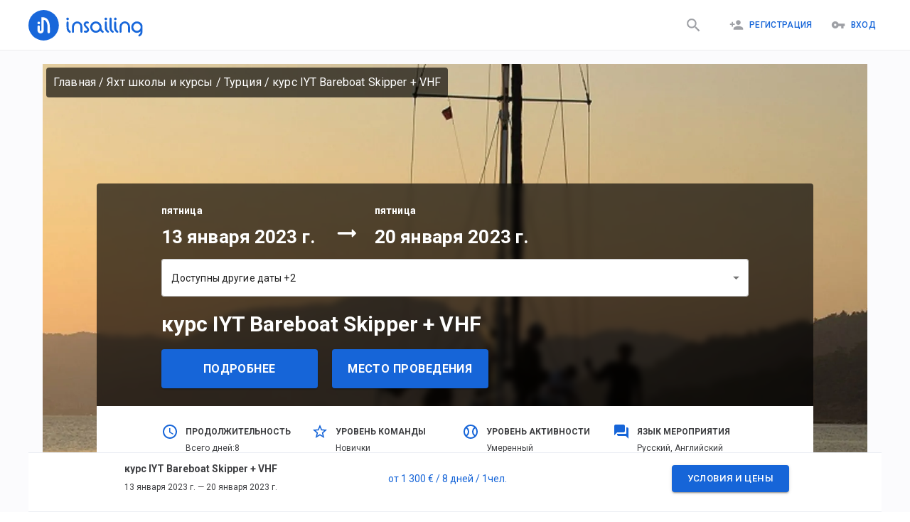

--- FILE ---
content_type: text/html; charset=utf-8
request_url: https://insailing.ru/event/course-iyt-bareboat-skipper-vhf
body_size: 45753
content:
<!doctype html>
<html lang="ru">
  <head>
    <meta charset="utf-8" />
    <link rel="shortcut icon" href="https://media.insailing.com/build/favicon.png" />
    <meta name="viewport" content="width=device-width, initial-scale=1.0" />
    <meta name="theme-color" content="#1867db" />
    <title data-rh="true">курс IYT Bareboat Skipper + VHF | Запись на обучение</title>
    <meta data-rh="true" name="theme-color" content="#1867db"/><meta data-rh="true" property="og:type" content="website"/><meta data-rh="true" property="og:url" content="https://insailing.ru/event/course-iyt-bareboat-skipper-vhf"/><meta data-rh="true" property="fb:app_id" content="1086793944844092"/><meta data-rh="true" name="description" content="Предварительный яхтенный опыт не требуется. Одна неделя морской практики. Международная лицензия капитана прибрежного плавания позволяет арендовать и самостоятельно отправиться в путешествие на парусной или моторной яхте сразу же после успешного окончания курса! Лицензии принимается всеми. чартерными и страховыми компа"/><meta data-rh="true" property="og:title" content="курс IYT Bareboat Skipper + VHF | Запись на обучение"/><meta data-rh="true" property="og:description" content="Предварительный яхтенный опыт не требуется. Одна неделя морской практики. Международная лицензия капитана прибрежного плавания позволяет арендовать и самостоятельно отправиться в путешествие на парусной или моторной яхте сразу же после успешного окончания курса! Лицензии принимается всеми. чартерными и страховыми компа"/><meta data-rh="true" property="og:image" content="https://media.insailing.com/image_1669538734776/image_1669538734776_618x360_lxuay.webp"/><meta data-rh="true" property="og:image:width" content="618"/><meta data-rh="true" property="og:image:height" content="360"/><link data-rh="true" rel="canonical" href="https://insailing.ru/event/course-iyt-bareboat-skipper-vhf"/><link data-rh="true" rel="alternate" hrefLang="ru" href="https://insailing.ru/event/course-iyt-bareboat-skipper-vhf"/><link data-rh="true" rel="alternate" hrefLang="en" href="https://insailing.com/event/course-iyt-bareboat-skipper-vhf"/>

    <link rel="preconnect" href="https://fonts.googleapis.com" />
    <link rel="preconnect" href="https://fonts.gstatic.com" crossorigin />
    <link
      href="https://fonts.googleapis.com/css2?family=Roboto:wght@300;400;500;700&display=swap"
      rel="stylesheet"
    />
    <!-- Google tag (gtag.js) -->
    <script
      async
      src="https://www.googletagmanager.com/gtag/js?id=G-NGZWSSTGTS"
    ></script>
    <script>
      window.dataLayer = window.dataLayer || [];
      function gtag() {
        dataLayer.push(arguments);
      }
      gtag('js', new Date());

      gtag('config', 'G-NGZWSSTGTS');
    </script>
    <meta name="emotion-insertion-point" content="" />
    <style data-emotion="mui-style-global o6gwfi">html{-webkit-font-smoothing:antialiased;-moz-osx-font-smoothing:grayscale;box-sizing:border-box;-webkit-text-size-adjust:100%;}*,*::before,*::after{box-sizing:inherit;}strong,b{font-weight:700;}body{margin:0;color:rgba(0, 0, 0, 0.87);font-family:"Roboto","Helvetica","Arial",sans-serif;font-weight:400;font-size:1rem;line-height:1.5;letter-spacing:0.00938em;background-color:#fff;}@media print{body{background-color:#fff;}}body::backdrop{background-color:#fff;}</style><style data-emotion="mui-style-global 1prfaxn">@-webkit-keyframes mui-auto-fill{from{display:block;}}@keyframes mui-auto-fill{from{display:block;}}@-webkit-keyframes mui-auto-fill-cancel{from{display:block;}}@keyframes mui-auto-fill-cancel{from{display:block;}}</style><style data-emotion="mui-style 1hlrb3f q7mezt 1ygddt1 11z4m4l 12l3fiq mr1z6m mjsxee 147e5lo 16gd31l 5v2ak0 w4cd9x lqor2p 1vbfw84 1b8q13s s63k3s elr2b6">.mui-style-1hlrb3f{display:-webkit-inline-box;display:-webkit-inline-flex;display:-ms-inline-flexbox;display:inline-flex;-webkit-align-items:center;-webkit-box-align:center;-ms-flex-align:center;align-items:center;-webkit-box-pack:center;-ms-flex-pack:center;-webkit-justify-content:center;justify-content:center;position:relative;box-sizing:border-box;-webkit-tap-highlight-color:transparent;background-color:transparent;outline:0;border:0;margin:0;border-radius:0;padding:0;cursor:pointer;-webkit-user-select:none;-moz-user-select:none;-ms-user-select:none;user-select:none;vertical-align:middle;-moz-appearance:none;-webkit-appearance:none;-webkit-text-decoration:none;text-decoration:none;color:inherit;font-family:"Roboto","Helvetica","Arial",sans-serif;font-weight:500;font-size:0.875rem;line-height:1.75;letter-spacing:0.02857em;text-transform:uppercase;min-width:64px;padding:6px 16px;border:0;border-radius:4px;-webkit-transition:background-color 250ms cubic-bezier(0.4, 0, 0.2, 1) 0ms,box-shadow 250ms cubic-bezier(0.4, 0, 0.2, 1) 0ms,border-color 250ms cubic-bezier(0.4, 0, 0.2, 1) 0ms,color 250ms cubic-bezier(0.4, 0, 0.2, 1) 0ms;transition:background-color 250ms cubic-bezier(0.4, 0, 0.2, 1) 0ms,box-shadow 250ms cubic-bezier(0.4, 0, 0.2, 1) 0ms,border-color 250ms cubic-bezier(0.4, 0, 0.2, 1) 0ms,color 250ms cubic-bezier(0.4, 0, 0.2, 1) 0ms;padding:6px 8px;color:var(--variant-textColor);background-color:var(--variant-textBg);--variant-textColor:#1665d8;--variant-outlinedColor:#1665d8;--variant-outlinedBorder:rgba(22, 101, 216, 0.5);--variant-containedColor:#fff;--variant-containedBg:#1665d8;-webkit-transition:background-color 250ms cubic-bezier(0.4, 0, 0.2, 1) 0ms,box-shadow 250ms cubic-bezier(0.4, 0, 0.2, 1) 0ms,border-color 250ms cubic-bezier(0.4, 0, 0.2, 1) 0ms;transition:background-color 250ms cubic-bezier(0.4, 0, 0.2, 1) 0ms,box-shadow 250ms cubic-bezier(0.4, 0, 0.2, 1) 0ms,border-color 250ms cubic-bezier(0.4, 0, 0.2, 1) 0ms;}.mui-style-1hlrb3f::-moz-focus-inner{border-style:none;}.mui-style-1hlrb3f.Mui-disabled{pointer-events:none;cursor:default;}@media print{.mui-style-1hlrb3f{-webkit-print-color-adjust:exact;color-adjust:exact;}}.mui-style-1hlrb3f:hover{-webkit-text-decoration:none;text-decoration:none;}.mui-style-1hlrb3f.Mui-disabled{color:rgba(0, 0, 0, 0.26);}@media (hover: hover){.mui-style-1hlrb3f:hover{--variant-containedBg:rgb(15, 70, 151);--variant-textBg:rgba(22, 101, 216, 0.04);--variant-outlinedBorder:#1665d8;--variant-outlinedBg:rgba(22, 101, 216, 0.04);}}.mui-style-1hlrb3f.MuiButton-loading{color:transparent;}.mui-style-q7mezt{-webkit-user-select:none;-moz-user-select:none;-ms-user-select:none;user-select:none;width:1em;height:1em;display:inline-block;-webkit-flex-shrink:0;-ms-flex-negative:0;flex-shrink:0;-webkit-transition:fill 200ms cubic-bezier(0.4, 0, 0.2, 1) 0ms;transition:fill 200ms cubic-bezier(0.4, 0, 0.2, 1) 0ms;fill:currentColor;font-size:1.5rem;}.mui-style-1ygddt1{display:inherit;margin-right:8px;margin-left:-4px;}.mui-style-1ygddt1>*:nth-of-type(1){font-size:20px;}.mui-style-11z4m4l{display:-webkit-inline-box;display:-webkit-inline-flex;display:-ms-inline-flexbox;display:inline-flex;-webkit-align-items:center;-webkit-box-align:center;-ms-flex-align:center;align-items:center;-webkit-box-pack:center;-ms-flex-pack:center;-webkit-justify-content:center;justify-content:center;position:relative;box-sizing:border-box;-webkit-tap-highlight-color:transparent;background-color:transparent;outline:0;border:0;margin:0;border-radius:0;padding:0;cursor:pointer;-webkit-user-select:none;-moz-user-select:none;-ms-user-select:none;user-select:none;vertical-align:middle;-moz-appearance:none;-webkit-appearance:none;-webkit-text-decoration:none;text-decoration:none;color:inherit;font-family:"Roboto","Helvetica","Arial",sans-serif;font-weight:500;font-size:0.875rem;line-height:1.75;letter-spacing:0.02857em;text-transform:uppercase;min-width:64px;padding:6px 16px;border:0;border-radius:4px;-webkit-transition:background-color 250ms cubic-bezier(0.4, 0, 0.2, 1) 0ms,box-shadow 250ms cubic-bezier(0.4, 0, 0.2, 1) 0ms,border-color 250ms cubic-bezier(0.4, 0, 0.2, 1) 0ms,color 250ms cubic-bezier(0.4, 0, 0.2, 1) 0ms;transition:background-color 250ms cubic-bezier(0.4, 0, 0.2, 1) 0ms,box-shadow 250ms cubic-bezier(0.4, 0, 0.2, 1) 0ms,border-color 250ms cubic-bezier(0.4, 0, 0.2, 1) 0ms,color 250ms cubic-bezier(0.4, 0, 0.2, 1) 0ms;color:var(--variant-containedColor);background-color:var(--variant-containedBg);box-shadow:0px 3px 1px -2px rgba(0,0,0,0.2),0px 2px 2px 0px rgba(0,0,0,0.14),0px 1px 5px 0px rgba(0,0,0,0.12);--variant-textColor:#1665d8;--variant-outlinedColor:#1665d8;--variant-outlinedBorder:rgba(22, 101, 216, 0.5);--variant-containedColor:#fff;--variant-containedBg:#1665d8;-webkit-transition:background-color 250ms cubic-bezier(0.4, 0, 0.2, 1) 0ms,box-shadow 250ms cubic-bezier(0.4, 0, 0.2, 1) 0ms,border-color 250ms cubic-bezier(0.4, 0, 0.2, 1) 0ms;transition:background-color 250ms cubic-bezier(0.4, 0, 0.2, 1) 0ms,box-shadow 250ms cubic-bezier(0.4, 0, 0.2, 1) 0ms,border-color 250ms cubic-bezier(0.4, 0, 0.2, 1) 0ms;}.mui-style-11z4m4l::-moz-focus-inner{border-style:none;}.mui-style-11z4m4l.Mui-disabled{pointer-events:none;cursor:default;}@media print{.mui-style-11z4m4l{-webkit-print-color-adjust:exact;color-adjust:exact;}}.mui-style-11z4m4l:hover{-webkit-text-decoration:none;text-decoration:none;}.mui-style-11z4m4l.Mui-disabled{color:rgba(0, 0, 0, 0.26);}.mui-style-11z4m4l:hover{box-shadow:0px 2px 4px -1px rgba(0,0,0,0.2),0px 4px 5px 0px rgba(0,0,0,0.14),0px 1px 10px 0px rgba(0,0,0,0.12);}@media (hover: none){.mui-style-11z4m4l:hover{box-shadow:0px 3px 1px -2px rgba(0,0,0,0.2),0px 2px 2px 0px rgba(0,0,0,0.14),0px 1px 5px 0px rgba(0,0,0,0.12);}}.mui-style-11z4m4l:active{box-shadow:0px 5px 5px -3px rgba(0,0,0,0.2),0px 8px 10px 1px rgba(0,0,0,0.14),0px 3px 14px 2px rgba(0,0,0,0.12);}.mui-style-11z4m4l.Mui-focusVisible{box-shadow:0px 3px 5px -1px rgba(0,0,0,0.2),0px 6px 10px 0px rgba(0,0,0,0.14),0px 1px 18px 0px rgba(0,0,0,0.12);}.mui-style-11z4m4l.Mui-disabled{color:rgba(0, 0, 0, 0.26);box-shadow:none;background-color:rgba(0, 0, 0, 0.12);}@media (hover: hover){.mui-style-11z4m4l:hover{--variant-containedBg:rgb(15, 70, 151);--variant-textBg:rgba(22, 101, 216, 0.04);--variant-outlinedBorder:#1665d8;--variant-outlinedBg:rgba(22, 101, 216, 0.04);}}.mui-style-11z4m4l.MuiButton-loading{color:transparent;}.mui-style-12l3fiq{display:-webkit-inline-box;display:-webkit-inline-flex;display:-ms-inline-flexbox;display:inline-flex;-webkit-align-items:center;-webkit-box-align:center;-ms-flex-align:center;align-items:center;-webkit-box-pack:center;-ms-flex-pack:center;-webkit-justify-content:center;justify-content:center;position:relative;box-sizing:border-box;-webkit-tap-highlight-color:transparent;background-color:transparent;outline:0;border:0;margin:0;border-radius:0;padding:0;cursor:pointer;-webkit-user-select:none;-moz-user-select:none;-ms-user-select:none;user-select:none;vertical-align:middle;-moz-appearance:none;-webkit-appearance:none;-webkit-text-decoration:none;text-decoration:none;color:inherit;font-family:"Roboto","Helvetica","Arial",sans-serif;font-weight:500;font-size:0.875rem;line-height:1.75;letter-spacing:0.02857em;text-transform:uppercase;min-width:64px;padding:6px 16px;border:0;border-radius:4px;-webkit-transition:background-color 250ms cubic-bezier(0.4, 0, 0.2, 1) 0ms,box-shadow 250ms cubic-bezier(0.4, 0, 0.2, 1) 0ms,border-color 250ms cubic-bezier(0.4, 0, 0.2, 1) 0ms,color 250ms cubic-bezier(0.4, 0, 0.2, 1) 0ms;transition:background-color 250ms cubic-bezier(0.4, 0, 0.2, 1) 0ms,box-shadow 250ms cubic-bezier(0.4, 0, 0.2, 1) 0ms,border-color 250ms cubic-bezier(0.4, 0, 0.2, 1) 0ms,color 250ms cubic-bezier(0.4, 0, 0.2, 1) 0ms;padding:5px 15px;border:1px solid currentColor;border-color:var(--variant-outlinedBorder, currentColor);background-color:var(--variant-outlinedBg);color:var(--variant-outlinedColor);--variant-textColor:#1665d8;--variant-outlinedColor:#1665d8;--variant-outlinedBorder:rgba(22, 101, 216, 0.5);--variant-containedColor:#fff;--variant-containedBg:#1665d8;padding:7px 21px;font-size:0.9375rem;-webkit-transition:background-color 250ms cubic-bezier(0.4, 0, 0.2, 1) 0ms,box-shadow 250ms cubic-bezier(0.4, 0, 0.2, 1) 0ms,border-color 250ms cubic-bezier(0.4, 0, 0.2, 1) 0ms;transition:background-color 250ms cubic-bezier(0.4, 0, 0.2, 1) 0ms,box-shadow 250ms cubic-bezier(0.4, 0, 0.2, 1) 0ms,border-color 250ms cubic-bezier(0.4, 0, 0.2, 1) 0ms;}.mui-style-12l3fiq::-moz-focus-inner{border-style:none;}.mui-style-12l3fiq.Mui-disabled{pointer-events:none;cursor:default;}@media print{.mui-style-12l3fiq{-webkit-print-color-adjust:exact;color-adjust:exact;}}.mui-style-12l3fiq:hover{-webkit-text-decoration:none;text-decoration:none;}.mui-style-12l3fiq.Mui-disabled{color:rgba(0, 0, 0, 0.26);}.mui-style-12l3fiq.Mui-disabled{border:1px solid rgba(0, 0, 0, 0.12);}@media (hover: hover){.mui-style-12l3fiq:hover{--variant-containedBg:rgb(15, 70, 151);--variant-textBg:rgba(22, 101, 216, 0.04);--variant-outlinedBorder:#1665d8;--variant-outlinedBg:rgba(22, 101, 216, 0.04);}}.mui-style-12l3fiq.MuiButton-loading{color:transparent;}.mui-style-mr1z6m{font-family:"Roboto","Helvetica","Arial",sans-serif;font-weight:400;font-size:1rem;line-height:1.4375em;letter-spacing:0.00938em;color:rgba(0, 0, 0, 0.87);box-sizing:border-box;position:relative;cursor:text;display:-webkit-inline-box;display:-webkit-inline-flex;display:-ms-inline-flexbox;display:inline-flex;-webkit-align-items:center;-webkit-box-align:center;-ms-flex-align:center;align-items:center;position:relative;border-radius:4px;}.mui-style-mr1z6m.Mui-disabled{color:rgba(0, 0, 0, 0.38);cursor:default;}.mui-style-mr1z6m:hover .MuiOutlinedInput-notchedOutline{border-color:rgba(0, 0, 0, 0.87);}@media (hover: none){.mui-style-mr1z6m:hover .MuiOutlinedInput-notchedOutline{border-color:rgba(0, 0, 0, 0.23);}}.mui-style-mr1z6m.Mui-focused .MuiOutlinedInput-notchedOutline{border-width:2px;}.mui-style-mr1z6m.Mui-focused .MuiOutlinedInput-notchedOutline{border-color:#1665d8;}.mui-style-mr1z6m.Mui-error .MuiOutlinedInput-notchedOutline{border-color:#d32f2f;}.mui-style-mr1z6m.Mui-disabled .MuiOutlinedInput-notchedOutline{border-color:rgba(0, 0, 0, 0.26);}.mui-style-mjsxee{-moz-appearance:none;-webkit-appearance:none;-webkit-user-select:none;-moz-user-select:none;-ms-user-select:none;user-select:none;border-radius:0;cursor:pointer;border-radius:4px;font:inherit;letter-spacing:inherit;color:currentColor;padding:4px 0 5px;border:0;box-sizing:content-box;background:none;height:1.4375em;margin:0;-webkit-tap-highlight-color:transparent;display:block;min-width:0;width:100%;-webkit-animation-name:mui-auto-fill-cancel;animation-name:mui-auto-fill-cancel;-webkit-animation-duration:10ms;animation-duration:10ms;padding:16.5px 14px;}.mui-style-mjsxee:focus{border-radius:0;}.mui-style-mjsxee.Mui-disabled{cursor:default;}.mui-style-mjsxee[multiple]{height:auto;}.mui-style-mjsxee:not([multiple]) option,.mui-style-mjsxee:not([multiple]) optgroup{background-color:#fff;}.mui-style-mjsxee:focus{border-radius:4px;}.mui-style-mjsxee.mui-style-mjsxee.mui-style-mjsxee{padding-right:32px;}.mui-style-mjsxee.MuiSelect-select{height:auto;min-height:1.4375em;text-overflow:ellipsis;white-space:nowrap;overflow:hidden;}.mui-style-mjsxee.MuiSelect-select:focus{background-color:initial;}.mui-style-mjsxee::-webkit-input-placeholder{color:currentColor;opacity:0.42;-webkit-transition:opacity 200ms cubic-bezier(0.4, 0, 0.2, 1) 0ms;transition:opacity 200ms cubic-bezier(0.4, 0, 0.2, 1) 0ms;}.mui-style-mjsxee::-moz-placeholder{color:currentColor;opacity:0.42;-webkit-transition:opacity 200ms cubic-bezier(0.4, 0, 0.2, 1) 0ms;transition:opacity 200ms cubic-bezier(0.4, 0, 0.2, 1) 0ms;}.mui-style-mjsxee::-ms-input-placeholder{color:currentColor;opacity:0.42;-webkit-transition:opacity 200ms cubic-bezier(0.4, 0, 0.2, 1) 0ms;transition:opacity 200ms cubic-bezier(0.4, 0, 0.2, 1) 0ms;}.mui-style-mjsxee:focus{outline:0;}.mui-style-mjsxee:invalid{box-shadow:none;}.mui-style-mjsxee::-webkit-search-decoration{-webkit-appearance:none;}label[data-shrink=false]+.MuiInputBase-formControl .mui-style-mjsxee::-webkit-input-placeholder{opacity:0!important;}label[data-shrink=false]+.MuiInputBase-formControl .mui-style-mjsxee::-moz-placeholder{opacity:0!important;}label[data-shrink=false]+.MuiInputBase-formControl .mui-style-mjsxee::-ms-input-placeholder{opacity:0!important;}label[data-shrink=false]+.MuiInputBase-formControl .mui-style-mjsxee:focus::-webkit-input-placeholder{opacity:0.42;}label[data-shrink=false]+.MuiInputBase-formControl .mui-style-mjsxee:focus::-moz-placeholder{opacity:0.42;}label[data-shrink=false]+.MuiInputBase-formControl .mui-style-mjsxee:focus::-ms-input-placeholder{opacity:0.42;}.mui-style-mjsxee.Mui-disabled{opacity:1;-webkit-text-fill-color:rgba(0, 0, 0, 0.38);}.mui-style-mjsxee:-webkit-autofill{-webkit-animation-duration:5000s;animation-duration:5000s;-webkit-animation-name:mui-auto-fill;animation-name:mui-auto-fill;}.mui-style-mjsxee:-webkit-autofill{border-radius:inherit;}.mui-style-147e5lo{bottom:0;left:0;position:absolute;opacity:0;pointer-events:none;width:100%;box-sizing:border-box;}.mui-style-16gd31l{-webkit-user-select:none;-moz-user-select:none;-ms-user-select:none;user-select:none;width:1em;height:1em;display:inline-block;-webkit-flex-shrink:0;-ms-flex-negative:0;flex-shrink:0;-webkit-transition:fill 200ms cubic-bezier(0.4, 0, 0.2, 1) 0ms;transition:fill 200ms cubic-bezier(0.4, 0, 0.2, 1) 0ms;fill:currentColor;font-size:1.5rem;position:absolute;right:0;top:calc(50% - .5em);pointer-events:none;color:rgba(0, 0, 0, 0.54);right:7px;}.mui-style-16gd31l.Mui-disabled{color:rgba(0, 0, 0, 0.26);}.mui-style-5v2ak0{text-align:left;position:absolute;bottom:0;right:0;top:-5px;left:0;margin:0;padding:0 8px;pointer-events:none;border-radius:inherit;border-style:solid;border-width:1px;overflow:hidden;min-width:0%;border-color:rgba(0, 0, 0, 0.23);}.mui-style-w4cd9x{float:unset;width:auto;overflow:hidden;padding:0;line-height:11px;-webkit-transition:width 150ms cubic-bezier(0.0, 0, 0.2, 1) 0ms;transition:width 150ms cubic-bezier(0.0, 0, 0.2, 1) 0ms;}.mui-style-lqor2p{display:-webkit-inline-box;display:-webkit-inline-flex;display:-ms-inline-flexbox;display:inline-flex;-webkit-align-items:center;-webkit-box-align:center;-ms-flex-align:center;align-items:center;-webkit-box-pack:center;-ms-flex-pack:center;-webkit-justify-content:center;justify-content:center;position:relative;box-sizing:border-box;-webkit-tap-highlight-color:transparent;background-color:transparent;outline:0;border:0;margin:0;border-radius:0;padding:0;cursor:pointer;-webkit-user-select:none;-moz-user-select:none;-ms-user-select:none;user-select:none;vertical-align:middle;-moz-appearance:none;-webkit-appearance:none;-webkit-text-decoration:none;text-decoration:none;color:inherit;font-family:"Roboto","Helvetica","Arial",sans-serif;font-weight:500;font-size:0.875rem;line-height:1.75;letter-spacing:0.02857em;text-transform:uppercase;min-width:64px;padding:6px 16px;border:0;border-radius:4px;-webkit-transition:background-color 250ms cubic-bezier(0.4, 0, 0.2, 1) 0ms,box-shadow 250ms cubic-bezier(0.4, 0, 0.2, 1) 0ms,border-color 250ms cubic-bezier(0.4, 0, 0.2, 1) 0ms,color 250ms cubic-bezier(0.4, 0, 0.2, 1) 0ms;transition:background-color 250ms cubic-bezier(0.4, 0, 0.2, 1) 0ms,box-shadow 250ms cubic-bezier(0.4, 0, 0.2, 1) 0ms,border-color 250ms cubic-bezier(0.4, 0, 0.2, 1) 0ms,color 250ms cubic-bezier(0.4, 0, 0.2, 1) 0ms;color:var(--variant-containedColor);background-color:var(--variant-containedBg);box-shadow:0px 3px 1px -2px rgba(0,0,0,0.2),0px 2px 2px 0px rgba(0,0,0,0.14),0px 1px 5px 0px rgba(0,0,0,0.12);--variant-textColor:#1665d8;--variant-outlinedColor:#1665d8;--variant-outlinedBorder:rgba(22, 101, 216, 0.5);--variant-containedColor:#fff;--variant-containedBg:#1665d8;padding:8px 22px;font-size:0.9375rem;-webkit-transition:background-color 250ms cubic-bezier(0.4, 0, 0.2, 1) 0ms,box-shadow 250ms cubic-bezier(0.4, 0, 0.2, 1) 0ms,border-color 250ms cubic-bezier(0.4, 0, 0.2, 1) 0ms;transition:background-color 250ms cubic-bezier(0.4, 0, 0.2, 1) 0ms,box-shadow 250ms cubic-bezier(0.4, 0, 0.2, 1) 0ms,border-color 250ms cubic-bezier(0.4, 0, 0.2, 1) 0ms;}.mui-style-lqor2p::-moz-focus-inner{border-style:none;}.mui-style-lqor2p.Mui-disabled{pointer-events:none;cursor:default;}@media print{.mui-style-lqor2p{-webkit-print-color-adjust:exact;color-adjust:exact;}}.mui-style-lqor2p:hover{-webkit-text-decoration:none;text-decoration:none;}.mui-style-lqor2p.Mui-disabled{color:rgba(0, 0, 0, 0.26);}.mui-style-lqor2p:hover{box-shadow:0px 2px 4px -1px rgba(0,0,0,0.2),0px 4px 5px 0px rgba(0,0,0,0.14),0px 1px 10px 0px rgba(0,0,0,0.12);}@media (hover: none){.mui-style-lqor2p:hover{box-shadow:0px 3px 1px -2px rgba(0,0,0,0.2),0px 2px 2px 0px rgba(0,0,0,0.14),0px 1px 5px 0px rgba(0,0,0,0.12);}}.mui-style-lqor2p:active{box-shadow:0px 5px 5px -3px rgba(0,0,0,0.2),0px 8px 10px 1px rgba(0,0,0,0.14),0px 3px 14px 2px rgba(0,0,0,0.12);}.mui-style-lqor2p.Mui-focusVisible{box-shadow:0px 3px 5px -1px rgba(0,0,0,0.2),0px 6px 10px 0px rgba(0,0,0,0.14),0px 1px 18px 0px rgba(0,0,0,0.12);}.mui-style-lqor2p.Mui-disabled{color:rgba(0, 0, 0, 0.26);box-shadow:none;background-color:rgba(0, 0, 0, 0.12);}@media (hover: hover){.mui-style-lqor2p:hover{--variant-containedBg:rgb(15, 70, 151);--variant-textBg:rgba(22, 101, 216, 0.04);--variant-outlinedBorder:#1665d8;--variant-outlinedBg:rgba(22, 101, 216, 0.04);}}.mui-style-lqor2p.MuiButton-loading{color:transparent;}.mui-style-1vbfw84{display:-webkit-inline-box;display:-webkit-inline-flex;display:-ms-inline-flexbox;display:inline-flex;-webkit-flex-direction:column;-ms-flex-direction:column;flex-direction:column;position:relative;min-width:0;padding:0;margin:0;border:0;vertical-align:top;width:100%;}.mui-style-1b8q13s{font-family:"Roboto","Helvetica","Arial",sans-serif;font-weight:400;font-size:1rem;line-height:1.4375em;letter-spacing:0.00938em;color:rgba(0, 0, 0, 0.87);box-sizing:border-box;position:relative;cursor:text;display:-webkit-inline-box;display:-webkit-inline-flex;display:-ms-inline-flexbox;display:inline-flex;-webkit-align-items:center;-webkit-box-align:center;-ms-flex-align:center;align-items:center;padding:4px 0 5px;width:100%;position:relative;border-radius:4px;padding:16.5px 14px;}.mui-style-1b8q13s.Mui-disabled{color:rgba(0, 0, 0, 0.38);cursor:default;}.mui-style-1b8q13s:hover .MuiOutlinedInput-notchedOutline{border-color:rgba(0, 0, 0, 0.87);}@media (hover: none){.mui-style-1b8q13s:hover .MuiOutlinedInput-notchedOutline{border-color:rgba(0, 0, 0, 0.23);}}.mui-style-1b8q13s.Mui-focused .MuiOutlinedInput-notchedOutline{border-width:2px;}.mui-style-1b8q13s.Mui-focused .MuiOutlinedInput-notchedOutline{border-color:#1665d8;}.mui-style-1b8q13s.Mui-error .MuiOutlinedInput-notchedOutline{border-color:#d32f2f;}.mui-style-1b8q13s.Mui-disabled .MuiOutlinedInput-notchedOutline{border-color:rgba(0, 0, 0, 0.26);}.mui-style-s63k3s{font:inherit;letter-spacing:inherit;color:currentColor;padding:4px 0 5px;border:0;box-sizing:content-box;background:none;height:1.4375em;margin:0;-webkit-tap-highlight-color:transparent;display:block;min-width:0;width:100%;-webkit-animation-name:mui-auto-fill-cancel;animation-name:mui-auto-fill-cancel;-webkit-animation-duration:10ms;animation-duration:10ms;height:auto;resize:none;padding:0;padding-top:0;padding:16.5px 14px;padding:0;}.mui-style-s63k3s::-webkit-input-placeholder{color:currentColor;opacity:0.42;-webkit-transition:opacity 200ms cubic-bezier(0.4, 0, 0.2, 1) 0ms;transition:opacity 200ms cubic-bezier(0.4, 0, 0.2, 1) 0ms;}.mui-style-s63k3s::-moz-placeholder{color:currentColor;opacity:0.42;-webkit-transition:opacity 200ms cubic-bezier(0.4, 0, 0.2, 1) 0ms;transition:opacity 200ms cubic-bezier(0.4, 0, 0.2, 1) 0ms;}.mui-style-s63k3s::-ms-input-placeholder{color:currentColor;opacity:0.42;-webkit-transition:opacity 200ms cubic-bezier(0.4, 0, 0.2, 1) 0ms;transition:opacity 200ms cubic-bezier(0.4, 0, 0.2, 1) 0ms;}.mui-style-s63k3s:focus{outline:0;}.mui-style-s63k3s:invalid{box-shadow:none;}.mui-style-s63k3s::-webkit-search-decoration{-webkit-appearance:none;}label[data-shrink=false]+.MuiInputBase-formControl .mui-style-s63k3s::-webkit-input-placeholder{opacity:0!important;}label[data-shrink=false]+.MuiInputBase-formControl .mui-style-s63k3s::-moz-placeholder{opacity:0!important;}label[data-shrink=false]+.MuiInputBase-formControl .mui-style-s63k3s::-ms-input-placeholder{opacity:0!important;}label[data-shrink=false]+.MuiInputBase-formControl .mui-style-s63k3s:focus::-webkit-input-placeholder{opacity:0.42;}label[data-shrink=false]+.MuiInputBase-formControl .mui-style-s63k3s:focus::-moz-placeholder{opacity:0.42;}label[data-shrink=false]+.MuiInputBase-formControl .mui-style-s63k3s:focus::-ms-input-placeholder{opacity:0.42;}.mui-style-s63k3s.Mui-disabled{opacity:1;-webkit-text-fill-color:rgba(0, 0, 0, 0.38);}.mui-style-s63k3s:-webkit-autofill{-webkit-animation-duration:5000s;animation-duration:5000s;-webkit-animation-name:mui-auto-fill;animation-name:mui-auto-fill;}.mui-style-s63k3s:-webkit-autofill{border-radius:inherit;}.mui-style-elr2b6{margin:0;font-family:"Roboto","Helvetica","Arial",sans-serif;font-weight:400;font-size:1.5rem;line-height:1.334;letter-spacing:0em;}</style>

    <!-- Start of HubSpot Embed Code -->
    <script
      type="text/javascript"
      id="hs-script-loader"
      async
      defer
      src="//js.hs-scripts.com/6778663.js"
    ></script>
    <!-- End of HubSpot Embed Code -->

    <!-- <meta name="yandex-verification" content="cd920f77db40f9aa" /> -->
    <!-- Yandex.Metrika counter -->
    <!-- <script type="text/javascript">
      (function (m, e, t, r, i, k, a) {
        m[i] =
          m[i] ||
          function () {
            (m[i].a = m[i].a || []).push(arguments);
          };
        m[i].l = 1 * new Date();
        for (var j = 0; j < document.scripts.length; j++) {
          if (document.scripts[j].src === r) {
            return;
          }
        }
        (k = e.createElement(t)),
          (a = e.getElementsByTagName(t)[0]),
          (k.async = 1),
          (k.src = r),
          a.parentNode.insertBefore(k, a);
      })(
        window,
        document,
        'script',
        'https://mc.yandex.ru/metrika/tag.js',
        'ym',
      );

      ym(95414336, 'init', {
        clickmap: true,
        trackLinks: true,
        accurateTrackBounce: true,
      });
    </script> -->
    <!-- /Yandex.Metrika counter -->

    <!-- <script type="text/javascript">
      (function (c, l, a, r, i, t, y) {
        c[a] =
          c[a] ||
          function () {
            (c[a].q = c[a].q || []).push(arguments);
          };
        t = l.createElement(r);
        t.async = 1;
        t.src = 'https://www.clarity.ms/tag/' + i;
        y = l.getElementsByTagName(r)[0];
        y.parentNode.insertBefore(t, y);
      })(window, document, 'clarity', 'script', 'jiozxqloi1');
    </script> -->
    <script type="module" crossorigin src="https://media.insailing.com/build/assets/index-E6fM6Hq8.js"></script>
    <link rel="stylesheet" crossorigin href="https://media.insailing.com/build/assets/index-9e_QuHdF.css">
  </head>
  <body>
    <noscript>You need to enable JavaScript to run this app.</noscript>
    <div id="root"><div class="_App_1dwr3_1"><section class="Toastify" aria-live="polite" aria-atomic="false" aria-relevant="additions text" aria-label="Notifications Alt+T"></section><div></div><header class="_App-header_1u1p6_8"><div class="_header_1u1p6_14 _container_1u1p6_1"><div class="_header_logo_1u1p6_30 "><a class="_logo_1u1p6_27" href="/" data-discover="true"><img src="https://media.insailing.com/build/assets/logoIn-BscZFGOB.svg" alt="logo" loading="lazy"/></a><a class="_logoMobile_1u1p6_27" href="/" data-discover="true"><img src="[data-uri]" alt="logo"/></a></div><div class="_header_right_1u1p6_37"><a class="_search_icon_mobile_1u1p6_37 " href="/results" data-discover="true"><button class="MuiButtonBase-root MuiButton-root MuiButton-text MuiButton-textPrimary MuiButton-sizeMedium MuiButton-textSizeMedium MuiButton-colorPrimary MuiButton-root MuiButton-text MuiButton-textPrimary MuiButton-sizeMedium MuiButton-textSizeMedium MuiButton-colorPrimary mui-style-1hlrb3f" tabindex="0" type="button"><svg class="MuiSvgIcon-root MuiSvgIcon-fontSizeMedium mui-style-q7mezt" focusable="false" aria-hidden="true" viewBox="0 0 24 24" style="font-size:25px;color:#9ea0a5"><path d="M15.5 14h-.79l-.28-.27C15.41 12.59 16 11.11 16 9.5 16 5.91 13.09 3 9.5 3S3 5.91 3 9.5 5.91 16 9.5 16c1.61 0 3.09-.59 4.23-1.57l.27.28v.79l5 4.99L20.49 19zm-6 0C7.01 14 5 11.99 5 9.5S7.01 5 9.5 5 14 7.01 14 9.5 11.99 14 9.5 14"></path></svg></button></a><div class="_flex_1u1p6_106"><div class="_header_login_cont_1dskh_27"><button class="MuiButtonBase-root MuiButton-root MuiButton-text MuiButton-textPrimary MuiButton-sizeMedium MuiButton-textSizeMedium MuiButton-colorPrimary MuiButton-root MuiButton-text MuiButton-textPrimary MuiButton-sizeMedium MuiButton-textSizeMedium MuiButton-colorPrimary mui-style-1hlrb3f" tabindex="0" type="button"><span class="MuiButton-icon MuiButton-startIcon MuiButton-iconSizeMedium mui-style-1ygddt1"><svg class="MuiSvgIcon-root MuiSvgIcon-fontSizeMedium mui-style-q7mezt" focusable="false" aria-hidden="true" viewBox="0 0 24 24"><path d="M15 12c2.21 0 4-1.79 4-4s-1.79-4-4-4-4 1.79-4 4 1.79 4 4 4m-9-2V7H4v3H1v2h3v3h2v-3h3v-2zm9 4c-2.67 0-8 1.34-8 4v2h16v-2c0-2.66-5.33-4-8-4"></path></svg></span>Регистрация</button><button class="MuiButtonBase-root MuiButton-root MuiButton-text MuiButton-textPrimary MuiButton-sizeMedium MuiButton-textSizeMedium MuiButton-colorPrimary MuiButton-root MuiButton-text MuiButton-textPrimary MuiButton-sizeMedium MuiButton-textSizeMedium MuiButton-colorPrimary mui-style-1hlrb3f" tabindex="0" type="button"><span class="MuiButton-icon MuiButton-startIcon MuiButton-iconSizeMedium mui-style-1ygddt1"><svg class="MuiSvgIcon-root MuiSvgIcon-fontSizeMedium mui-style-q7mezt" focusable="false" aria-hidden="true" viewBox="0 0 24 24"><path d="M12.65 10C11.83 7.67 9.61 6 7 6c-3.31 0-6 2.69-6 6s2.69 6 6 6c2.61 0 4.83-1.67 5.65-4H17v4h4v-4h2v-4zM7 14c-1.1 0-2-.9-2-2s.9-2 2-2 2 .9 2 2-.9 2-2 2"></path></svg></span>Вход</button><svg class="MuiSvgIcon-root MuiSvgIcon-fontSizeMedium _menu_1dskh_16 mui-style-q7mezt" focusable="false" aria-hidden="true" viewBox="0 0 24 24"><path d="M3 18h18v-2H3zm0-5h18v-2H3zm0-7v2h18V6z"></path></svg></div></div></div><div class="_header_nav_1vt8v_1" role="button" tabindex="0"><div class="_authorization_wrapper_1vt8v_108"><div class="_authorization_1vt8v_108"><span>Чтобы воспользоваться всеми возможностями, пожалуйста авторизируйтесь на сайте:</span><div class="_authorization_buttons_1vt8v_116"><button class="MuiButtonBase-root MuiButton-root MuiButton-contained MuiButton-containedPrimary MuiButton-sizeMedium MuiButton-containedSizeMedium MuiButton-colorPrimary MuiButton-root MuiButton-contained MuiButton-containedPrimary MuiButton-sizeMedium MuiButton-containedSizeMedium MuiButton-colorPrimary mui-style-11z4m4l" tabindex="0" type="button">Вход</button><button class="MuiButtonBase-root MuiButton-root MuiButton-contained MuiButton-containedPrimary MuiButton-sizeMedium MuiButton-containedSizeMedium MuiButton-colorPrimary MuiButton-root MuiButton-contained MuiButton-containedPrimary MuiButton-sizeMedium MuiButton-containedSizeMedium MuiButton-colorPrimary mui-style-11z4m4l" tabindex="0" type="button">Регистрация</button></div></div></div><div class="_footer_wrapper_1vt8v_149"><footer class="_AppFooter_jxpa1_12 _inMenu_jxpa1_6"><div class="_AppFooterWrapper_jxpa1_27  _wrapper_jxpa1_1 _AppFooterTop_jxpa1_39"><div class="_AppFooter_cont_jxpa1_19"><div class="_create_and_description_jxpa1_6"><div class="_footerInfoText_jxpa1_75"><p>iNsailing – это платформа, объединяющая капитанов, шкиперов, владельцев яхт со спортсменами, участниками регат, попутчиками и учениками. Платформа помогает находить места на регате, познакомит с шкипером.</p></div><a href="/create-event" data-discover="true"><button class="MuiButtonBase-root MuiButton-root MuiButton-outlined MuiButton-outlinedPrimary MuiButton-sizeLarge MuiButton-outlinedSizeLarge MuiButton-colorPrimary MuiButton-root MuiButton-outlined MuiButton-outlinedPrimary MuiButton-sizeLarge MuiButton-outlinedSizeLarge MuiButton-colorPrimary mui-style-12l3fiq" tabindex="0" type="button">Создать событие</button></a></div><section class="_footerNavCont_jxpa1_45"><div class="_footerNavTitle_jxpa1_52">InSailing</div><a class="_footerNavLink_jxpa1_59" href="/page/about" data-discover="true">О нас</a><a class="_footerNavLink_jxpa1_59" href="/page/team" data-discover="true">Команда</a><a class="_footerNavLink_jxpa1_59" href="/page/contacts" data-discover="true">Обратная связь</a><a class="_footerNavLink_jxpa1_59" href="/skippers" data-discover="true">Наши шкиперы</a><a class="_footerNavLink_jxpa1_59" href="/events/archive" data-discover="true">Архив событий</a><a class="_footerNavLink_jxpa1_59" href="/yachts" data-discover="true">Все яхты</a></section><section class="_footerNavCont_jxpa1_45"><div class="_footerNavTitle_jxpa1_52">Участие</div><a class="_footerNavLink_jxpa1_59" href="/results/races" data-discover="true">Места на регаты</a><a class="_footerNavLink_jxpa1_59" href="/results/cruise" data-discover="true">Круизы, прогулки, экспедиции</a><a class="_footerNavLink_jxpa1_59" href="/results/sailingTraining" data-discover="true">Яхт школы и курсы</a><a class="_footerNavLink_jxpa1_59" href="/results/deliveryMileBuilding" data-discover="true">Морская практика</a><a class="_footerNavLink_jxpa1_59" href="/results/rentWithCaptain" data-discover="true">Аренда яхт от 2-х часов!</a><a class="_footerNavLink_jxpa1_59" href="/results/fishing" data-discover="true">Рыбалка</a></section><section class="_footerNavCont_jxpa1_45"><div class="_footerNavTitle_jxpa1_52">Как мы работаем</div><a class="_footerNavLink_jxpa1_59" href="/page/participation" data-discover="true">Участие в мероприятиях</a><a class="_footerNavLink_jxpa1_59" href="/create-event" data-discover="true">Для организаторов</a><a class="_footerNavLink_jxpa1_59" href="/page/participants" data-discover="true">Для участников</a><a class="_footerNavLink_jxpa1_59" href="/page/faqs" data-discover="true">FAQs</a></section><section class="_footerNavCont_jxpa1_45"><div class="_footerNavTitle_jxpa1_52">Правила и условия</div><a class="_footerNavLink_jxpa1_59" href="/page/privacy-policy" data-discover="true">Политика конфиденциальности</a><a class="_footerNavLink_jxpa1_59" href="/page/terms" data-discover="true">Правила и условия</a><a class="_footerNavLink_jxpa1_59" href="/page/cookies" data-discover="true">Cookie</a><a class="_footerNavLink_jxpa1_59" href="/page/support" data-discover="true">Служба поддержки</a></section><section class="_footerNavCont_jxpa1_45"><div class="_footerNavTitle_jxpa1_52">Insailing блог</div><a class="_footerNavLink_jxpa1_59" href="/blog" data-discover="true">Новые публикации</a><a class="_footerNavLink_jxpa1_59" href="/blog/tag/faces" data-discover="true">Люди</a><a class="_footerNavLink_jxpa1_59" href="/blog/tag/yachts" data-discover="true">Яхты</a><a class="_footerNavLink_jxpa1_59" href="/blog/tag/routes" data-discover="true">Маршруты</a><a class="_footerNavLink_jxpa1_59" href="/blog/tag/races" data-discover="true">Места на регаты</a><a class="_footerNavLink_jxpa1_59" href="/blog/tag/lifestyle" data-discover="true">Лайфстайл</a><a class="_footerNavLink_jxpa1_59" href="/blog/tag/industry" data-discover="true">Индустрия</a><a class="_footerNavLink_jxpa1_59" href="/blog/tag/education/" data-discover="true">Знания</a></section></div></div><div class="_AppFooterWrapper_jxpa1_27 _wrapper_jxpa1_1 _AppFooterBottom_jxpa1_88"><div class="_footer_wrapper_jxpa1_93"><div class="_footerCopyrightCont_jxpa1_98"><p>© 2023 iNsailing.com, <!-- -->Все права защищены<!-- -->.<br/>Laudend LTD, Georgiou Xenopoulou, 3, Office G2, 3106, Limassol, Cyprus, tel: +357 25 030696</p></div><div class="_footerInfoCont_1gzqv_1"><div class="_footerSocialBlock_1gzqv_6"><div class="_socialIconBlock_1gzqv_12"><div class="_icon_wrapper_1gzqv_18"><a href="https://www.instagram.com/insailing/" target="_blank" rel="noopener noreferrer"><span class="fa-layers fa-fw"><svg class="MuiSvgIcon-root MuiSvgIcon-fontSizeMedium mui-style-q7mezt" focusable="false" aria-hidden="true" viewBox="0 0 24 24"><path d="M7.8 2h8.4C19.4 2 22 4.6 22 7.8v8.4a5.8 5.8 0 0 1-5.8 5.8H7.8C4.6 22 2 19.4 2 16.2V7.8A5.8 5.8 0 0 1 7.8 2m-.2 2A3.6 3.6 0 0 0 4 7.6v8.8C4 18.39 5.61 20 7.6 20h8.8a3.6 3.6 0 0 0 3.6-3.6V7.6C20 5.61 18.39 4 16.4 4H7.6m9.65 1.5a1.25 1.25 0 0 1 1.25 1.25A1.25 1.25 0 0 1 17.25 8 1.25 1.25 0 0 1 16 6.75a1.25 1.25 0 0 1 1.25-1.25M12 7a5 5 0 0 1 5 5 5 5 0 0 1-5 5 5 5 0 0 1-5-5 5 5 0 0 1 5-5m0 2a3 3 0 0 0-3 3 3 3 0 0 0 3 3 3 3 0 0 0 3-3 3 3 0 0 0-3-3z"></path></svg></span></a></div><div class="_icon_wrapper_1gzqv_18"><a href="https://www.facebook.com/insailing/" target="_blank" rel="noopener noreferrer"><svg class="MuiSvgIcon-root MuiSvgIcon-fontSizeMedium mui-style-q7mezt" focusable="false" aria-hidden="true" viewBox="0 0 24 24"><path d="M5 3h14a2 2 0 0 1 2 2v14a2 2 0 0 1-2 2H5a2 2 0 0 1-2-2V5a2 2 0 0 1 2-2m13 2h-2.5A3.5 3.5 0 0 0 12 8.5V11h-2v3h2v7h3v-7h3v-3h-3V9a1 1 0 0 1 1-1h2V5z"></path></svg></a></div><div class="_icon_wrapper_1gzqv_18"><a href="https://wa.me/436764752656" target="_blank" rel="noopener noreferrer"><svg class="MuiSvgIcon-root MuiSvgIcon-fontSizeMedium mui-style-q7mezt" focusable="false" aria-hidden="true" viewBox="0 0 24 24"><path d="M16.75 13.96c.25.13.41.2.46.3.06.11.04.61-.21 1.18-.2.56-1.24 1.1-1.7 1.12-.46.02-.47.36-2.96-.73-2.49-1.09-3.99-3.75-4.11-3.92-.12-.17-.96-1.38-.92-2.61.05-1.22.69-1.8.95-2.04.24-.26.51-.29.68-.26h.47c.15 0 .36-.06.55.45l.69 1.87c.06.13.1.28.01.44l-.27.41-.39.42c-.12.12-.26.25-.12.5.12.26.62 1.09 1.32 1.78.91.88 1.71 1.17 1.95 1.3.24.14.39.12.54-.04l.81-.94c.19-.25.35-.19.58-.11l1.67.88M12 2a10 10 0 0 1 10 10 10 10 0 0 1-10 10c-1.97 0-3.8-.57-5.35-1.55L2 22l1.55-4.65A9.969 9.969 0 0 1 2 12 10 10 0 0 1 12 2m0 2a8 8 0 0 0-8 8c0 1.72.54 3.31 1.46 4.61L4.5 19.5l2.89-.96A7.95 7.95 0 0 0 12 20a8 8 0 0 0 8-8 8 8 0 0 0-8-8z"></path></svg></a></div><div class="_icon_wrapper_1gzqv_18"><a href="http://m.me/insailing" target="_blank" rel="noopener noreferrer"><img src="[data-uri]" alt="messenger"/></a></div></div><div class="_phone_1gzqv_47"><div><a href="tel:+35725030696"><svg class="MuiSvgIcon-root MuiSvgIcon-fontSizeMedium mui-style-q7mezt" focusable="false" aria-hidden="true" viewBox="0 0 24 24"><path d="M6.62 10.79c1.44 2.83 3.76 5.14 6.59 6.59l2.2-2.2c.27-.27.67-.36 1.02-.24 1.12.37 2.33.57 3.57.57.55 0 1 .45 1 1V20c0 .55-.45 1-1 1-9.39 0-17-7.61-17-17 0-.55.45-1 1-1h3.5c.55 0 1 .45 1 1 0 1.25.2 2.45.57 3.57.11.35.03.74-.25 1.02z"></path></svg> +357 25 030 696</a></div></div></div></div></div></div></footer></div></div></div></header><div class="_container_1k93r_1"><section><div class="_event_wraper_1kjjo_1"><div class="_event_container_content_1kjjo_15"><section class="_event_content_1kjjo_23"><div class="_event_block_on_img_1pfmy_37"><div class="_breadCrumbs_1pfmy_47"><div class="_bredCrumbs_hhjt4_1"><p><a href="/" data-discover="true">Главная</a><span><span> / </span><a href="/results/sailingTraining" data-discover="true">Яхт школы и курсы</a></span><span><span> / </span><a href="/results/sailingTraining/Turkey" data-discover="true">Турция</a></span><span><span> / </span><a href="/event/course-iyt-bareboat-skipper-vhf" data-discover="true">курс IYT Bareboat Skipper + VHF</a></span></p><script type="application/ld+json">{"@context":"https://schema.org","@type":"BreadcrumbList","itemListElement":[{"@type":"ListItem","position":1,"name":"Главная","item":"https://insailing.ru/"},{"@type":"ListItem","position":2,"name":"Яхт школы и курсы","item":"https://insailing.ru/results/sailingTraining"},{"@type":"ListItem","position":3,"name":"Турция","item":"https://insailing.ru/results/sailingTraining/Turkey"},{"@type":"ListItem","position":4,"name":"курс IYT Bareboat Skipper + VHF","item":"https://insailing.ru/event/course-iyt-bareboat-skipper-vhf"}]}</script></div></div><div class="_bgc_image_event_1pfmy_73"><div class="_event_description_cont_1pfmy_77"><div class="_event_description_1pfmy_77"><div class="_event_road_date_container_1pfmy_179"><div class="_event_road_date_1pfmy_179"><div class="_event_weekday_1pfmy_193">пятница</div><div class="_event_date_month_1pfmy_198">13 января 2023 г.</div></div><div class="_event_date_arrow_1pfmy_202"><svg class="MuiSvgIcon-root MuiSvgIcon-fontSizeMedium mui-style-q7mezt" focusable="false" aria-hidden="true" viewBox="0 0 24 24"><path d="M16.01 11H5c-.55 0-1 .45-1 1s.45 1 1 1h11.01v1.79c0 .45.54.67.85.35l2.78-2.79c.19-.2.19-.51 0-.71l-2.78-2.79c-.31-.32-.85-.09-.85.35z"></path></svg></div><div class="_event_road_date_1pfmy_179"><div class="_event_weekday_1pfmy_193">пятница</div><div class="_event_date_month_1pfmy_198">20 января 2023 г.</div></div></div><div class="_recurring_dates_wrapper_c7835_1 _withPadding_c7835_11"><div class="MuiInputBase-root MuiOutlinedInput-root MuiInputBase-colorPrimary _multiline_option_c7835_5 MuiSelect-root mui-style-mr1z6m"><div tabindex="0" role="combobox" aria-expanded="false" aria-haspopup="listbox" class="MuiSelect-select MuiSelect-outlined MuiInputBase-input MuiOutlinedInput-input mui-style-mjsxee">Доступны другие даты +2</div><input aria-invalid="false" aria-hidden="true" tabindex="-1" class="MuiSelect-nativeInput mui-style-147e5lo" value=""/><svg class="MuiSvgIcon-root MuiSvgIcon-fontSizeMedium MuiSelect-icon MuiSelect-iconOutlined mui-style-16gd31l" focusable="false" aria-hidden="true" viewBox="0 0 24 24"><path d="M7 10l5 5 5-5z"></path></svg><fieldset aria-hidden="true" class="MuiOutlinedInput-notchedOutline mui-style-5v2ak0"><legend class="mui-style-w4cd9x"><span class="notranslate" aria-hidden="true">​</span></legend></fieldset></div></div><div class="_event_title_1pfmy_2"><h1 title="курс IYT Bareboat Skipper + VHF">курс IYT Bareboat Skipper + VHF</h1></div><div class="_btns_wrapper_1pfmy_214"><button class="MuiButtonBase-root MuiButton-root MuiButton-contained MuiButton-containedPrimary MuiButton-sizeMedium MuiButton-containedSizeMedium MuiButton-colorPrimary MuiButton-root MuiButton-contained MuiButton-containedPrimary MuiButton-sizeMedium MuiButton-containedSizeMedium MuiButton-colorPrimary mui-style-11z4m4l" tabindex="0" type="button"><div><div>Подробнее</div></div></button><button class="MuiButtonBase-root MuiButton-root MuiButton-contained MuiButton-containedPrimary MuiButton-sizeMedium MuiButton-containedSizeMedium MuiButton-colorPrimary MuiButton-root MuiButton-contained MuiButton-containedPrimary MuiButton-sizeMedium MuiButton-containedSizeMedium MuiButton-colorPrimary mui-style-11z4m4l" tabindex="0" type="button">Место проведения</button></div><div class="_event_description_info_1pfmy_103"><div class="_event_description_content_1pfmy_113"><div class="_wrapper_content_1pfmy_31"><div class="_event_description_item_1pfmy_117"><div class="_info_list_image_1pfmy_124"><svg class="MuiSvgIcon-root MuiSvgIcon-fontSizeMedium mui-style-q7mezt" focusable="false" aria-hidden="true" viewBox="0 0 24 24"><path d="M11.99 2C6.47 2 2 6.48 2 12s4.47 10 9.99 10C17.52 22 22 17.52 22 12S17.52 2 11.99 2M12 20c-4.42 0-8-3.58-8-8s3.58-8 8-8 8 3.58 8 8-3.58 8-8 8m.5-13H11v6l5.25 3.15.75-1.23-4.5-2.67z"></path></svg></div><div class="_info_item_1pfmy_145"><h4>Продолжительность</h4><div class="_descr_block_1pfmy_133"><span>Всего дней<!-- -->:<!-- -->8</span><span>Дней обучения<!-- -->: <!-- -->7</span></div></div></div><div class="_event_description_item_1pfmy_117"><div class="_info_list_image_1pfmy_124"><svg class="MuiSvgIcon-root MuiSvgIcon-fontSizeMedium mui-style-q7mezt" focusable="false" aria-hidden="true" viewBox="0 0 24 24"><path d="m22 9.24-7.19-.62L12 2 9.19 8.63 2 9.24l5.46 4.73L5.82 21 12 17.27 18.18 21l-1.63-7.03zM12 15.4l-3.76 2.27 1-4.28-3.32-2.88 4.38-.38L12 6.1l1.71 4.04 4.38.38-3.32 2.88 1 4.28z"></path></svg></div><div class="_info_item_1pfmy_145"><h4>Уровень команды</h4><div class="_descr_block_1pfmy_133">Новички </div></div></div></div><div class="_wrapper_content_1pfmy_31"><div class="_event_description_item_1pfmy_117"><div class="_info_list_image_1pfmy_124"><svg class="MuiSvgIcon-root MuiSvgIcon-fontSizeMedium mui-style-q7mezt" focusable="false" aria-hidden="true" viewBox="0 0 24 24"><path d="M12 2C6.48 2 2 6.48 2 12s4.48 10 10 10 10-4.48 10-10S17.52 2 12 2M5.61 16.78C4.6 15.45 4 13.8 4 12s.6-3.45 1.61-4.78C7.06 8.31 8 10.05 8 12s-.94 3.69-2.39 4.78M12 20c-1.89 0-3.63-.66-5-1.76 1.83-1.47 3-3.71 3-6.24S8.83 7.23 7 5.76C8.37 4.66 10.11 4 12 4s3.63.66 5 1.76c-1.83 1.47-3 3.71-3 6.24s1.17 4.77 3 6.24c-1.37 1.1-3.11 1.76-5 1.76m6.39-3.22C16.94 15.69 16 13.95 16 12s.94-3.69 2.39-4.78C19.4 8.55 20 10.2 20 12s-.6 3.45-1.61 4.78"></path></svg></div><div class="_info_item_1pfmy_145"><h4>Уровень активности</h4><div class="_descr_block_1pfmy_133">Умеренный</div></div></div><div class="_event_description_item_1pfmy_117"><div class="_info_list_image_1pfmy_124"><svg class="MuiSvgIcon-root MuiSvgIcon-fontSizeMedium mui-style-q7mezt" focusable="false" aria-hidden="true" viewBox="0 0 24 24"><path d="M20 6h-1v8c0 .55-.45 1-1 1H6v1c0 1.1.9 2 2 2h10l4 4V8c0-1.1-.9-2-2-2m-3 5V4c0-1.1-.9-2-2-2H4c-1.1 0-2 .9-2 2v13l4-4h9c1.1 0 2-.9 2-2"></path></svg></div><div class="_info_item_1pfmy_145"><h4>Язык мероприятия</h4><div class="_descr_block_1pfmy_133">Русский, <!-- -->Английский </div></div></div></div></div></div></div></div></div><div class="_event_media_1pfmy_27"><picture class=""><source srcSet="https://media.insailing.com/image_1669538734776/image_1669538734776_1760x990_0csn5.avif" type="image/avif"/><source srcSet="https://media.insailing.com/image_1669538734776/image_1669538734776_1760x990_hsl8z.webp" type="image/webp"/><source srcSet="https://media.insailing.com/image_1669538734776/image_1669538734776_1760x990_aycd2.jpeg" type="image/jpeg"/><img src="https://media.insailing.com/image_1669538734776/image_1669538734776_1760x990_aycd2.jpeg" alt="курс IYT Bareboat Skipper + VHF" loading="lazy"/></picture></div></div><div class="_container_background_1kjjo_52"><div class="_event_description_wrap_1k2uy_1"><div class="_description_container_1k2uy_8"><div class="_container_title_1k2uy_13"><h5>О событии</h5><div class="_container_date_1k2uy_40"><p><strong>Старт</strong>:<span>Fethiye, Muğla, Turkey</span></p><p><strong>Финиш</strong>:<span>Fethiye, Muğla, Turkey</span></p></div><div class="_about_event_description_1k2uy_57"></div></div><div><div class="_event_description_title_1k2uy_62"><h2 title="курс IYT Bareboat Skipper + VHF">курс IYT Bareboat Skipper + VHF</h2></div><div><div class="_descr_content_1k2uy_73"><div class="_event_description_show_1k2uy_77 _event_description_active_1k2uy_82"><div id="contentHTML" class="_event_description_cont_1k2uy_86" style="white-space:pre-line"><p>Предварительный яхтенный опыт не требуется. Одна неделя морской практики. Международная лицензия капитана прибрежного плавания позволяет арендовать и самостоятельно отправиться в путешествие на парусной или моторной яхте сразу же после успешного окончания курса! Лицензии принимается всеми. чартерными и страховыми компаниями. IYT, ICC Bareboat Skipper Sail / Power - самый популярный курс подготовки шкиперов-любителей парусных и моторных яхт в Европе и Америке.</p>
<p></p>
<p>Теоретическая подготовка курсантов состоят из двух этапов. Первый - дистанционное система теоретической подготовки курсантов перед морской практикой.  Второй – очная подготовка во время прохождения морской практики.</p>
</div></div></div></div></div></div></div></div><div class="_gallery_wrapper_1kjjo_40"><div class="_carouselRoot_9637c_2"><div class="_carouselContainer_9637c_6"><div><div><picture class=""><source srcSet="https://media.insailing.com/image_1669538734776/image_1669538734776_1760x990_0csn5.avif" type="image/avif"/><source srcSet="https://media.insailing.com/image_1669538734776/image_1669538734776_1760x990_hsl8z.webp" type="image/webp"/><source srcSet="https://media.insailing.com/image_1669538734776/image_1669538734776_1760x990_aycd2.jpeg" type="image/jpeg"/><img src="https://media.insailing.com/image_1669538734776/image_1669538734776_1760x990_aycd2.jpeg" alt="курс IYT Bareboat Skipper + VHF" loading="lazy"/></picture></div></div></div></div></div><div class="_header_offer_19591_1" role="presentation"><div class="_header_offer_wrapper_19591_14"><div class="_info_block_19591_25"><div class="_logo_19591_42"></div><div class="_description_19591_31"><h6>курс IYT Bareboat Skipper + VHF</h6><span>13 января 2023 г. — 20 января 2023 г.</span></div></div><div class="_price_19591_69"><p><span> от <!-- -->1 300 €<!-- --> / 8 дней<!-- --> / 1<!-- -->чел.</span></p><div><button class="MuiButtonBase-root MuiButton-root MuiButton-contained MuiButton-containedPrimary MuiButton-sizeLarge MuiButton-containedSizeLarge MuiButton-colorPrimary MuiButton-root MuiButton-contained MuiButton-containedPrimary MuiButton-sizeLarge MuiButton-containedSizeLarge MuiButton-colorPrimary mui-style-lqor2p" tabindex="0" type="button">Условия и цены</button></div></div></div></div><div class="_list_offers_19591_90"><div class="_footer_19591_100"><div class="_wrapper_block_19591_97"><div class="_block_sort_19591_104"><div class="_offer_title_wrapper_19591_110"><h3>Условия и цены</h3></div></div><div><div></div></div></div></div></div><div class="_schedule_main_wrap_19qbm_1"><div class="_schedule_wrapper_19qbm_11"><div class="_schedule_date_title_19qbm_20"><h3>Программа</h3></div><div class="_schedule_date_list_19qbm_38"><ul><li class="_oneLineShedule_tv9d3_1"><div class="_click_tv9d3_6" role="presentation"></div><span class="_hide_block_tv9d3_74"></span><b role="presentation">13 янв. 2023 г.</b><div class="_description_wrap_tv9d3_87"><div class="_description_block_tv9d3_98"><p>обучение - 1 неделя</p></div></div></li></ul><div class="_recurring_dates_wrapper_c7835_1"><div class="MuiInputBase-root MuiOutlinedInput-root MuiInputBase-colorPrimary _multiline_option_c7835_5 MuiSelect-root mui-style-mr1z6m"><div tabindex="0" role="combobox" aria-expanded="false" aria-haspopup="listbox" class="MuiSelect-select MuiSelect-outlined MuiInputBase-input MuiOutlinedInput-input mui-style-mjsxee">Доступны другие даты +2</div><input aria-invalid="false" aria-hidden="true" tabindex="-1" class="MuiSelect-nativeInput mui-style-147e5lo" value=""/><svg class="MuiSvgIcon-root MuiSvgIcon-fontSizeMedium MuiSelect-icon MuiSelect-iconOutlined mui-style-16gd31l" focusable="false" aria-hidden="true" viewBox="0 0 24 24"><path d="M7 10l5 5 5-5z"></path></svg><fieldset aria-hidden="true" class="MuiOutlinedInput-notchedOutline mui-style-5v2ak0"><legend class="mui-style-w4cd9x"><span class="notranslate" aria-hidden="true">​</span></legend></fieldset></div></div></div></div></div><div class="_event_map_1kjjo_33"></div><div><div class="_header_1fg86_1"><div class="_app_title_1fg86_18"><h4>Обсуждение</h4></div><form class="_leave_comment_box_11zoh_1"><div class="_leave_comment_body_11zoh_7"><div class="MuiFormControl-root MuiFormControl-fullWidth MuiTextField-root mui-style-1vbfw84"><div class="MuiInputBase-root MuiOutlinedInput-root MuiInputBase-colorPrimary MuiInputBase-fullWidth MuiInputBase-formControl MuiInputBase-multiline mui-style-1b8q13s"><textarea aria-invalid="false" autoComplete="off" id="«Rpjbp»" name="comment" placeholder="Ваше мнение" class="MuiInputBase-input MuiOutlinedInput-input MuiInputBase-inputMultiline mui-style-s63k3s"></textarea><textarea aria-hidden="true" class="MuiInputBase-input MuiOutlinedInput-input MuiInputBase-inputMultiline mui-style-s63k3s" readOnly="" tabindex="-1" style="visibility:hidden;position:absolute;overflow:hidden;height:0;top:0;left:0;transform:translateZ(0);padding-top:0;padding-bottom:0"></textarea><fieldset aria-hidden="true" class="MuiOutlinedInput-notchedOutline mui-style-5v2ak0"><legend class="mui-style-w4cd9x"><span class="notranslate" aria-hidden="true">​</span></legend></fieldset></div></div></div></form></div><div class="_commentList_1fg86_19"><h5 class="MuiTypography-root MuiTypography-h5 mui-style-elr2b6">Комментариев нет, будьте первым!</h5></div></div><div class="_related_box_1kjjo_88"><h3>Похожие события</h3><div class="_related_box_event_1kjjo_98"><div class="_offerBox_wrapper_pzwbn_1" title="Курс по моторной лодке в Лимассоле "><div class="_searchOfferBox_pzwbn_59 _is_priority_pzwbn_114"><a class="_unlink_pzwbn_71" href="/event/issa-power-inshore-skipper-16m-vhf-24" target="_blank" data-discover="true"><div class="_offer_img_pzwbn_121"><picture class=""><source srcSet="https://media.insailing.com/f37fa0a5c39861791b1715521/f37fa0a5c39861791b1715521_618x360_lgxer.avif" type="image/avif"/><source srcSet="https://media.insailing.com/f37fa0a5c39861791b1715521/f37fa0a5c39861791b1715521_618x360_4t3a5.webp" type="image/webp"/><source srcSet="https://media.insailing.com/f37fa0a5c39861791b1715521/f37fa0a5c39861791b1715521_618x360_ksrgn.jpeg" type="image/jpeg"/><img src="https://media.insailing.com/f37fa0a5c39861791b1715521/f37fa0a5c39861791b1715521_618x360_ksrgn.jpeg" alt="Курс по моторной лодке в Лимассоле " loading="lazy"/></picture><div class="_img_onTop_pzwbn_143"><div><svg class="MuiSvgIcon-root MuiSvgIcon-fontSizeMedium mui-style-q7mezt" focusable="false" aria-hidden="true" viewBox="0 0 24 24"><path d="M20 3h-1V1h-2v2H7V1H5v2H4c-1.1 0-2 .9-2 2v16c0 1.1.9 2 2 2h16c1.1 0 2-.9 2-2V5c0-1.1-.9-2-2-2m0 18H4V10h16zm0-13H4V5h16z"></path></svg><span>30 янв. 2026 г.<!-- --> <!-- -->-<!-- --> </span><span>1 февр. 2026 г.</span></div><div><svg class="MuiSvgIcon-root MuiSvgIcon-fontSizeMedium mui-style-q7mezt" focusable="false" aria-hidden="true" viewBox="0 0 24 24"><path d="M12 2C8.13 2 5 5.13 5 9c0 5.25 7 13 7 13s7-7.75 7-13c0-3.87-3.13-7-7-7M7 9c0-2.76 2.24-5 5-5s5 2.24 5 5c0 2.88-2.88 7.19-5 9.88C9.92 16.21 7 11.85 7 9"></path><circle cx="12" cy="9" r="2.5"></circle></svg><span>Lemesos, Кипр</span></div></div></div><div class="_blockTitle_pzwbn_161"><h3>Курс по моторной лодке в Лимассоле </h3><p class="_shortDesc_pzwbn_174" title="Чтобы стать лицензированным шкипером и брать в чартер яхты по всему миру, пройдите курс ISSA POWER INSHORE SKIPPER.">Чтобы стать лицензированным шкипером и брать в чартер яхты по всему миру, пройдите курс ISSA POWER INSHORE SKIPPER.</p></div><div class="_block_price_1fmvg_1"><div class="_all_price_1fmvg_7"><div class="_left_block_1fmvg_23"><b>1 550 €</b><span>Всего дней<!-- -->: <!-- -->3<br/>Активных дней<!-- -->: <!-- -->3</span></div></div><div class="_in_day_price_1fmvg_39"><b>517 €</b><span>за активный день</span></div></div></a><div class="_offer_description_pzwbn_83"><div class="_offer_team_pzwbn_185"><div class="_offer_team_people_pzwbn_194"><a title="Софья Тат" class="_unlink_pzwbn_71" href="/event/issa-power-inshore-skipper-16m-vhf-24" target="_blank" data-discover="true"><picture class=""><source srcSet="https://media.insailing.com/7ea4136d7d9297ad7428a8500/7ea4136d7d9297ad7428a8500_80x80_qjfy6.avif" type="image/avif"/><source srcSet="https://media.insailing.com/7ea4136d7d9297ad7428a8500/7ea4136d7d9297ad7428a8500_80x80_rcccu.webp" type="image/webp"/><source srcSet="https://media.insailing.com/7ea4136d7d9297ad7428a8500/7ea4136d7d9297ad7428a8500_80x80_xsthz.jpeg" type="image/jpeg"/><img src="https://media.insailing.com/7ea4136d7d9297ad7428a8500/7ea4136d7d9297ad7428a8500_80x80_xsthz.jpeg" alt="Софья Тат" loading="lazy"/></picture></a></div><div class="_offer_team_desc_pzwbn_256"><a class="_unlink_pzwbn_71" href="/event/issa-power-inshore-skipper-16m-vhf-24" target="_blank" data-discover="true"><p class="_offer_team_desc_amount_pzwbn_273">Есть места в<!-- --> <!-- -->1<!-- -->командe</p></a></div></div></div></div></div><div class="_offerBox_wrapper_pzwbn_1" title="Парусные курсы IYT на Пхукете"><div class="_searchOfferBox_pzwbn_59"><a class="_unlink_pzwbn_71" href="/event/parusnye-kursy-iyt-na-phukete-5" target="_blank" data-discover="true"><div class="_offer_img_pzwbn_121"><picture class=""><source srcSet="https://media.insailing.com/image_1669030408279/image_1669030408279_618x360_nmzo3.avif" type="image/avif"/><source srcSet="https://media.insailing.com/image_1669030408279/image_1669030408279_618x360_y38rq.webp" type="image/webp"/><source srcSet="https://media.insailing.com/image_1669030408279/image_1669030408279_618x360_mn2q4.jpeg" type="image/jpeg"/><img src="https://media.insailing.com/image_1669030408279/image_1669030408279_618x360_mn2q4.jpeg" alt="Парусные курсы IYT на Пхукете" loading="lazy"/></picture><div class="_img_onTop_pzwbn_143"><div><svg class="MuiSvgIcon-root MuiSvgIcon-fontSizeMedium mui-style-q7mezt" focusable="false" aria-hidden="true" viewBox="0 0 24 24"><path d="M20 3h-1V1h-2v2H7V1H5v2H4c-1.1 0-2 .9-2 2v16c0 1.1.9 2 2 2h16c1.1 0 2-.9 2-2V5c0-1.1-.9-2-2-2m0 18H4V10h16zm0-13H4V5h16z"></path></svg><span>30 янв. 2026 г.<!-- --> <!-- -->-<!-- --> </span><span>8 февр. 2026 г.</span><span class="_moreDates_pzwbn_79">(<!-- -->доступны другие даты<!-- -->)</span></div><div><svg class="MuiSvgIcon-root MuiSvgIcon-fontSizeMedium mui-style-q7mezt" focusable="false" aria-hidden="true" viewBox="0 0 24 24"><path d="M12 2C8.13 2 5 5.13 5 9c0 5.25 7 13 7 13s7-7.75 7-13c0-3.87-3.13-7-7-7M7 9c0-2.76 2.24-5 5-5s5 2.24 5 5c0 2.88-2.88 7.19-5 9.88C9.92 16.21 7 11.85 7 9"></path><circle cx="12" cy="9" r="2.5"></circle></svg><span>Phuket, Thailand</span></div></div></div><div class="_blockTitle_pzwbn_161"><h3>Парусные курсы IYT на Пхукете</h3><p class="_shortDesc_pzwbn_174" title="После прохождения данной программы вы получите международный сертификат IYT International Bareboat Skipper.">После прохождения данной программы вы получите международный сертификат IYT International Bareboat Skipper.</p><div class="_DateWrapp_pzwbn_10"><a class="_DateItem_pzwbn_30" href="/event/parusnye-kursy-iyt-na-phukete-5" data-discover="true">30 янв. 2026 г.</a><a class="_DateItem_pzwbn_30" href="/event/parusnye-kursy-iyt-na-phukete-6" data-discover="true">13 февр. 2026 г.</a><a class="_DateItem_pzwbn_30" href="/event/parusnye-kursy-iyt-na-phukete-7" data-discover="true">27 февр. 2026 г.</a></div></div><div class="_block_price_1fmvg_1"><div class="_all_price_1fmvg_7"><div class="_left_block_1fmvg_23"><b>1 800 €</b><span>Всего дней<!-- -->: <!-- -->10<br/>Активных дней<!-- -->: <!-- -->10</span></div></div><div class="_in_day_price_1fmvg_39"><b>180 €</b><span>за активный день</span></div></div></a><div class="_offer_description_pzwbn_83"><div class="_offer_team_pzwbn_185"><div class="_offer_team_people_pzwbn_194"><a title="Софья Тат" class="_unlink_pzwbn_71" href="/event/parusnye-kursy-iyt-na-phukete-5" target="_blank" data-discover="true"><picture class=""><source srcSet="https://media.insailing.com/7ea4136d7d9297ad7428a8500/7ea4136d7d9297ad7428a8500_80x80_qjfy6.avif" type="image/avif"/><source srcSet="https://media.insailing.com/7ea4136d7d9297ad7428a8500/7ea4136d7d9297ad7428a8500_80x80_rcccu.webp" type="image/webp"/><source srcSet="https://media.insailing.com/7ea4136d7d9297ad7428a8500/7ea4136d7d9297ad7428a8500_80x80_xsthz.jpeg" type="image/jpeg"/><img src="https://media.insailing.com/7ea4136d7d9297ad7428a8500/7ea4136d7d9297ad7428a8500_80x80_xsthz.jpeg" alt="Софья Тат" loading="lazy"/></picture></a></div><div class="_offer_team_desc_pzwbn_256"><a class="_unlink_pzwbn_71" href="/event/parusnye-kursy-iyt-na-phukete-5" target="_blank" data-discover="true"><p class="_offer_team_desc_amount_pzwbn_273">Есть места в<!-- --> <!-- -->1<!-- -->командe</p></a></div></div></div></div></div><div class="_offerBox_wrapper_pzwbn_1" title="Практика швартовок"><div class="_searchOfferBox_pzwbn_59 _is_priority_pzwbn_114"><a class="_unlink_pzwbn_71" href="/event/mooring-practice-4" target="_blank" data-discover="true"><div class="_offer_img_pzwbn_121"><picture class=""><source srcSet="https://media.insailing.com/aa7xv250vb6g29s7wq3ckgia7/aa7xv250vb6g29s7wq3ckgia7_618x360_8bpjr.avif" type="image/avif"/><source srcSet="https://media.insailing.com/aa7xv250vb6g29s7wq3ckgia7/aa7xv250vb6g29s7wq3ckgia7_618x360_2mmrs.webp" type="image/webp"/><source srcSet="https://media.insailing.com/aa7xv250vb6g29s7wq3ckgia7/aa7xv250vb6g29s7wq3ckgia7_618x360_81kfb.jpeg" type="image/jpeg"/><img src="https://media.insailing.com/aa7xv250vb6g29s7wq3ckgia7/aa7xv250vb6g29s7wq3ckgia7_618x360_81kfb.jpeg" alt="Практика швартовок" loading="lazy"/></picture><div class="_img_onTop_pzwbn_143"><div><svg class="MuiSvgIcon-root MuiSvgIcon-fontSizeMedium mui-style-q7mezt" focusable="false" aria-hidden="true" viewBox="0 0 24 24"><path d="M20 3h-1V1h-2v2H7V1H5v2H4c-1.1 0-2 .9-2 2v16c0 1.1.9 2 2 2h16c1.1 0 2-.9 2-2V5c0-1.1-.9-2-2-2m0 18H4V10h16zm0-13H4V5h16z"></path></svg><span>31 янв. 2026 г.<!-- --> <!-- -->-<!-- --> </span><span>31 янв. 2026 г.</span></div><div><svg class="MuiSvgIcon-root MuiSvgIcon-fontSizeMedium mui-style-q7mezt" focusable="false" aria-hidden="true" viewBox="0 0 24 24"><path d="M12 2C8.13 2 5 5.13 5 9c0 5.25 7 13 7 13s7-7.75 7-13c0-3.87-3.13-7-7-7M7 9c0-2.76 2.24-5 5-5s5 2.24 5 5c0 2.88-2.88 7.19-5 9.88C9.92 16.21 7 11.85 7 9"></path><circle cx="12" cy="9" r="2.5"></circle></svg><span>Лимассол, Кипр</span></div></div></div><div class="_blockTitle_pzwbn_161"><h3>Практика швартовок</h3><p class="_shortDesc_pzwbn_174" title="Швартовка — ключевой навык для каждого судоводителя.  За 3 часа практики вы отработаете швартовки в реальных условиях, научитесь учитывать ветер, течение и инерцию лодки и чувствовать себя уверенно в марине.">Швартовка — ключевой навык для каждого судоводителя.  За 3 часа практики вы отработаете швартовки в реальных условиях, научитесь учитывать ветер, течение и инерцию лодки и чувствовать себя уверенно в марине.</p></div><div class="_block_price_1fmvg_1"><div class="_all_price_1fmvg_7"><div class="_left_block_1fmvg_23"><b>450 €</b><span>Всего дней<!-- -->: <!-- -->1<br/>Активных дней<!-- -->: <!-- -->1</span></div></div><div class="_in_day_price_1fmvg_39"><b>450 €</b><span>за активный день</span></div></div></a><div class="_offer_description_pzwbn_83"><div class="_offer_team_pzwbn_185"><div class="_offer_team_people_pzwbn_194"><a title="Софья Тат" class="_unlink_pzwbn_71" href="/event/mooring-practice-4" target="_blank" data-discover="true"><picture class=""><source srcSet="https://media.insailing.com/7ea4136d7d9297ad7428a8500/7ea4136d7d9297ad7428a8500_80x80_qjfy6.avif" type="image/avif"/><source srcSet="https://media.insailing.com/7ea4136d7d9297ad7428a8500/7ea4136d7d9297ad7428a8500_80x80_rcccu.webp" type="image/webp"/><source srcSet="https://media.insailing.com/7ea4136d7d9297ad7428a8500/7ea4136d7d9297ad7428a8500_80x80_xsthz.jpeg" type="image/jpeg"/><img src="https://media.insailing.com/7ea4136d7d9297ad7428a8500/7ea4136d7d9297ad7428a8500_80x80_xsthz.jpeg" alt="Софья Тат" loading="lazy"/></picture></a></div><div class="_offer_team_desc_pzwbn_256"><a class="_unlink_pzwbn_71" href="/event/mooring-practice-4" target="_blank" data-discover="true"><p class="_offer_team_desc_amount_pzwbn_273">Есть места в<!-- --> <!-- -->1<!-- -->командe</p></a></div></div></div></div></div><div class="_offerBox_wrapper_pzwbn_1" title="Парусные курсы ISSA на Пхукете"><div class="_searchOfferBox_pzwbn_59 _is_priority_pzwbn_114"><a class="_unlink_pzwbn_71" href="/event/parusnye-kursy-issa-na-phukete-7" target="_blank" data-discover="true"><div class="_offer_img_pzwbn_121"><picture class=""><source srcSet="https://media.insailing.com/08459e240c4678ac388347300/08459e240c4678ac388347300_618x360_ob492.avif" type="image/avif"/><source srcSet="https://media.insailing.com/08459e240c4678ac388347300/08459e240c4678ac388347300_618x360_au077.webp" type="image/webp"/><source srcSet="https://media.insailing.com/08459e240c4678ac388347300/08459e240c4678ac388347300_618x360_4gvh0.jpeg" type="image/jpeg"/><img src="https://media.insailing.com/08459e240c4678ac388347300/08459e240c4678ac388347300_618x360_4gvh0.jpeg" alt="Парусные курсы ISSA на Пхукете" loading="lazy"/></picture><div class="_img_onTop_pzwbn_143"><div><svg class="MuiSvgIcon-root MuiSvgIcon-fontSizeMedium mui-style-q7mezt" focusable="false" aria-hidden="true" viewBox="0 0 24 24"><path d="M20 3h-1V1h-2v2H7V1H5v2H4c-1.1 0-2 .9-2 2v16c0 1.1.9 2 2 2h16c1.1 0 2-.9 2-2V5c0-1.1-.9-2-2-2m0 18H4V10h16zm0-13H4V5h16z"></path></svg><span>2 февр. 2026 г.<!-- --> <!-- -->-<!-- --> </span><span>12 февр. 2026 г.</span></div><div><svg class="MuiSvgIcon-root MuiSvgIcon-fontSizeMedium mui-style-q7mezt" focusable="false" aria-hidden="true" viewBox="0 0 24 24"><path d="M12 2C8.13 2 5 5.13 5 9c0 5.25 7 13 7 13s7-7.75 7-13c0-3.87-3.13-7-7-7M7 9c0-2.76 2.24-5 5-5s5 2.24 5 5c0 2.88-2.88 7.19-5 9.88C9.92 16.21 7 11.85 7 9"></path><circle cx="12" cy="9" r="2.5"></circle></svg><span>Phuket, Thailand</span></div></div></div><div class="_blockTitle_pzwbn_161"><h3>Парусные курсы ISSA на Пхукете</h3><p class="_shortDesc_pzwbn_174" title="Первый капитанский уровень">Первый капитанский уровень</p></div><div class="_block_price_1fmvg_1"><div class="_all_price_1fmvg_7"><div class="_left_block_1fmvg_23"><b>2 000 €</b><span>Всего дней<!-- -->: <!-- -->11<br/>Активных дней<!-- -->: <!-- -->11</span></div></div><div class="_in_day_price_1fmvg_39"><b>182 €</b><span>за активный день</span></div></div></a><div class="_offer_description_pzwbn_83"><div class="_offer_team_pzwbn_185"><div class="_offer_team_people_pzwbn_194"><a title="Софья Тат" class="_unlink_pzwbn_71" href="/event/parusnye-kursy-issa-na-phukete-7" target="_blank" data-discover="true"><picture class=""><source srcSet="https://media.insailing.com/7ea4136d7d9297ad7428a8500/7ea4136d7d9297ad7428a8500_80x80_qjfy6.avif" type="image/avif"/><source srcSet="https://media.insailing.com/7ea4136d7d9297ad7428a8500/7ea4136d7d9297ad7428a8500_80x80_rcccu.webp" type="image/webp"/><source srcSet="https://media.insailing.com/7ea4136d7d9297ad7428a8500/7ea4136d7d9297ad7428a8500_80x80_xsthz.jpeg" type="image/jpeg"/><img src="https://media.insailing.com/7ea4136d7d9297ad7428a8500/7ea4136d7d9297ad7428a8500_80x80_xsthz.jpeg" alt="Софья Тат" loading="lazy"/></picture></a></div><div class="_offer_team_desc_pzwbn_256"><a class="_unlink_pzwbn_71" href="/event/parusnye-kursy-issa-na-phukete-7" target="_blank" data-discover="true"><p class="_offer_team_desc_amount_pzwbn_273">Есть места в<!-- --> <!-- -->1<!-- -->командe</p></a></div></div></div></div></div></div></div></section></div><div class="_admin_wrapper_1kjjo_7"></div></div></section></div><footer class="_AppFooter_jxpa1_12 "><div class="_AppFooterWrapper_jxpa1_27  _wrapper_jxpa1_1 _AppFooterTop_jxpa1_39"><div class="_AppFooter_cont_jxpa1_19"><div class="_create_and_description_jxpa1_6"><div class="_footerInfoText_jxpa1_75"><p>iNsailing – это платформа, объединяющая капитанов, шкиперов, владельцев яхт со спортсменами, участниками регат, попутчиками и учениками. Платформа помогает находить места на регате, познакомит с шкипером.</p></div><a href="/create-event" data-discover="true"><button class="MuiButtonBase-root MuiButton-root MuiButton-outlined MuiButton-outlinedPrimary MuiButton-sizeLarge MuiButton-outlinedSizeLarge MuiButton-colorPrimary MuiButton-root MuiButton-outlined MuiButton-outlinedPrimary MuiButton-sizeLarge MuiButton-outlinedSizeLarge MuiButton-colorPrimary mui-style-12l3fiq" tabindex="0" type="button">Создать событие</button></a></div><section class="_footerNavCont_jxpa1_45"><div class="_footerNavTitle_jxpa1_52">InSailing</div><a class="_footerNavLink_jxpa1_59" href="/page/about" data-discover="true">О нас</a><a class="_footerNavLink_jxpa1_59" href="/page/team" data-discover="true">Команда</a><a class="_footerNavLink_jxpa1_59" href="/page/contacts" data-discover="true">Обратная связь</a><a class="_footerNavLink_jxpa1_59" href="/skippers" data-discover="true">Наши шкиперы</a><a class="_footerNavLink_jxpa1_59" href="/events/archive" data-discover="true">Архив событий</a><a class="_footerNavLink_jxpa1_59" href="/yachts" data-discover="true">Все яхты</a></section><section class="_footerNavCont_jxpa1_45"><div class="_footerNavTitle_jxpa1_52">Участие</div><a class="_footerNavLink_jxpa1_59" href="/results/races" data-discover="true">Места на регаты</a><a class="_footerNavLink_jxpa1_59" href="/results/cruise" data-discover="true">Круизы, прогулки, экспедиции</a><a class="_footerNavLink_jxpa1_59" href="/results/sailingTraining" data-discover="true">Яхт школы и курсы</a><a class="_footerNavLink_jxpa1_59" href="/results/deliveryMileBuilding" data-discover="true">Морская практика</a><a class="_footerNavLink_jxpa1_59" href="/results/rentWithCaptain" data-discover="true">Аренда яхт от 2-х часов!</a><a class="_footerNavLink_jxpa1_59" href="/results/fishing" data-discover="true">Рыбалка</a></section><section class="_footerNavCont_jxpa1_45"><div class="_footerNavTitle_jxpa1_52">Как мы работаем</div><a class="_footerNavLink_jxpa1_59" href="/page/participation" data-discover="true">Участие в мероприятиях</a><a class="_footerNavLink_jxpa1_59" href="/create-event" data-discover="true">Для организаторов</a><a class="_footerNavLink_jxpa1_59" href="/page/participants" data-discover="true">Для участников</a><a class="_footerNavLink_jxpa1_59" href="/page/faqs" data-discover="true">FAQs</a></section><section class="_footerNavCont_jxpa1_45"><div class="_footerNavTitle_jxpa1_52">Правила и условия</div><a class="_footerNavLink_jxpa1_59" href="/page/privacy-policy" data-discover="true">Политика конфиденциальности</a><a class="_footerNavLink_jxpa1_59" href="/page/terms" data-discover="true">Правила и условия</a><a class="_footerNavLink_jxpa1_59" href="/page/cookies" data-discover="true">Cookie</a><a class="_footerNavLink_jxpa1_59" href="/page/support" data-discover="true">Служба поддержки</a></section><section class="_footerNavCont_jxpa1_45"><div class="_footerNavTitle_jxpa1_52">Insailing блог</div><a class="_footerNavLink_jxpa1_59" href="/blog" data-discover="true">Новые публикации</a><a class="_footerNavLink_jxpa1_59" href="/blog/tag/faces" data-discover="true">Люди</a><a class="_footerNavLink_jxpa1_59" href="/blog/tag/yachts" data-discover="true">Яхты</a><a class="_footerNavLink_jxpa1_59" href="/blog/tag/routes" data-discover="true">Маршруты</a><a class="_footerNavLink_jxpa1_59" href="/blog/tag/races" data-discover="true">Места на регаты</a><a class="_footerNavLink_jxpa1_59" href="/blog/tag/lifestyle" data-discover="true">Лайфстайл</a><a class="_footerNavLink_jxpa1_59" href="/blog/tag/industry" data-discover="true">Индустрия</a><a class="_footerNavLink_jxpa1_59" href="/blog/tag/education/" data-discover="true">Знания</a></section></div></div><div class="_AppFooterWrapper_jxpa1_27 _wrapper_jxpa1_1 _AppFooterBottom_jxpa1_88"><div class="_footer_wrapper_jxpa1_93"><div class="_footerCopyrightCont_jxpa1_98"><p>© 2023 iNsailing.com, <!-- -->Все права защищены<!-- -->.<br/>Laudend LTD, Georgiou Xenopoulou, 3, Office G2, 3106, Limassol, Cyprus, tel: +357 25 030696</p></div><div class="_footerInfoCont_1gzqv_1"><div class="_footerSocialBlock_1gzqv_6"><div class="_socialIconBlock_1gzqv_12"><div class="_icon_wrapper_1gzqv_18"><a href="https://www.instagram.com/insailing/" target="_blank" rel="noopener noreferrer"><span class="fa-layers fa-fw"><svg class="MuiSvgIcon-root MuiSvgIcon-fontSizeMedium mui-style-q7mezt" focusable="false" aria-hidden="true" viewBox="0 0 24 24"><path d="M7.8 2h8.4C19.4 2 22 4.6 22 7.8v8.4a5.8 5.8 0 0 1-5.8 5.8H7.8C4.6 22 2 19.4 2 16.2V7.8A5.8 5.8 0 0 1 7.8 2m-.2 2A3.6 3.6 0 0 0 4 7.6v8.8C4 18.39 5.61 20 7.6 20h8.8a3.6 3.6 0 0 0 3.6-3.6V7.6C20 5.61 18.39 4 16.4 4H7.6m9.65 1.5a1.25 1.25 0 0 1 1.25 1.25A1.25 1.25 0 0 1 17.25 8 1.25 1.25 0 0 1 16 6.75a1.25 1.25 0 0 1 1.25-1.25M12 7a5 5 0 0 1 5 5 5 5 0 0 1-5 5 5 5 0 0 1-5-5 5 5 0 0 1 5-5m0 2a3 3 0 0 0-3 3 3 3 0 0 0 3 3 3 3 0 0 0 3-3 3 3 0 0 0-3-3z"></path></svg></span></a></div><div class="_icon_wrapper_1gzqv_18"><a href="https://www.facebook.com/insailing/" target="_blank" rel="noopener noreferrer"><svg class="MuiSvgIcon-root MuiSvgIcon-fontSizeMedium mui-style-q7mezt" focusable="false" aria-hidden="true" viewBox="0 0 24 24"><path d="M5 3h14a2 2 0 0 1 2 2v14a2 2 0 0 1-2 2H5a2 2 0 0 1-2-2V5a2 2 0 0 1 2-2m13 2h-2.5A3.5 3.5 0 0 0 12 8.5V11h-2v3h2v7h3v-7h3v-3h-3V9a1 1 0 0 1 1-1h2V5z"></path></svg></a></div><div class="_icon_wrapper_1gzqv_18"><a href="https://wa.me/436764752656" target="_blank" rel="noopener noreferrer"><svg class="MuiSvgIcon-root MuiSvgIcon-fontSizeMedium mui-style-q7mezt" focusable="false" aria-hidden="true" viewBox="0 0 24 24"><path d="M16.75 13.96c.25.13.41.2.46.3.06.11.04.61-.21 1.18-.2.56-1.24 1.1-1.7 1.12-.46.02-.47.36-2.96-.73-2.49-1.09-3.99-3.75-4.11-3.92-.12-.17-.96-1.38-.92-2.61.05-1.22.69-1.8.95-2.04.24-.26.51-.29.68-.26h.47c.15 0 .36-.06.55.45l.69 1.87c.06.13.1.28.01.44l-.27.41-.39.42c-.12.12-.26.25-.12.5.12.26.62 1.09 1.32 1.78.91.88 1.71 1.17 1.95 1.3.24.14.39.12.54-.04l.81-.94c.19-.25.35-.19.58-.11l1.67.88M12 2a10 10 0 0 1 10 10 10 10 0 0 1-10 10c-1.97 0-3.8-.57-5.35-1.55L2 22l1.55-4.65A9.969 9.969 0 0 1 2 12 10 10 0 0 1 12 2m0 2a8 8 0 0 0-8 8c0 1.72.54 3.31 1.46 4.61L4.5 19.5l2.89-.96A7.95 7.95 0 0 0 12 20a8 8 0 0 0 8-8 8 8 0 0 0-8-8z"></path></svg></a></div><div class="_icon_wrapper_1gzqv_18"><a href="http://m.me/insailing" target="_blank" rel="noopener noreferrer"><img src="[data-uri]" alt="messenger"/></a></div></div><div class="_phone_1gzqv_47"><div><a href="tel:+35725030696"><svg class="MuiSvgIcon-root MuiSvgIcon-fontSizeMedium mui-style-q7mezt" focusable="false" aria-hidden="true" viewBox="0 0 24 24"><path d="M6.62 10.79c1.44 2.83 3.76 5.14 6.59 6.59l2.2-2.2c.27-.27.67-.36 1.02-.24 1.12.37 2.33.57 3.57.57.55 0 1 .45 1 1V20c0 .55-.45 1-1 1-9.39 0-17-7.61-17-17 0-.55.45-1 1-1h3.5c.55 0 1 .45 1 1 0 1.25.2 2.45.57 3.57.11.35.03.74-.25 1.02z"></path></svg> +357 25 030 696</a></div></div></div></div></div></div></footer></div><script nonce="the-nonce">window.__staticRouterHydrationData = JSON.parse("{\"loaderData\":{},\"actionData\":null,\"errors\":null}");</script></div>
    <div id="modal"></div>
    <!-- Load Facebook SDK for JavaScript -->
    <div id="fb-root"></div>
    <script>
      window.fbAsyncInit = function () {
        FB.init({
          xfbml: true,
          autoLogAppEvents: true,
          version: 'v17.0',
          appId: '1086793944844092',
        });
      };
    </script>
    <script>
    window.__PRELOADED_STATE__ = {"globalParam":{"isRequested":false,"error":"","sex":{},"messageDeleteAccount":{},"ticket":null,"seo":{"bucket":[],"active":{}}},"authentication":{"isLoggedIn":false,"isRequested":false,"isRequestedSecond":false,"isResending":false,"isRecoveryPassword":false,"isRegistrationSuccess":false,"error":"","user":{}},"comment":{"comments":[],"isLoading":false,"isRequested":false,"error":""},"currency":{"currencies":["USD","EUR","GBP","RUB"],"current":"EUR"},"eventCategory":{"isRequested":false,"isRequestedCountry":false,"error":"","category":{},"country":{},"startedDates":[],"seoDataResultPage":{}},"events":{"events":[],"event":[{"isLoading":true,"route":[{"location":{"name":""},"locationEnd":{"name":""}}],"schedule":[{"begin":1751100023160,"end":1751100023160}],"media":[]}],"message":"","isRequested":false,"error":null,"countOfEventsOnPage":12,"totalCountofEvents":0,"value":"","search":false,"isSearch":false,"visibleSearch":false,"eventIssuing":[],"headerSerch":{},"simplifeidEvents":[],"tmpLastRequestedHash":null},"boatOptions":{"isRequested":false,"error":"","additionally":[],"sails":[]},"blog":{"posts":[],"post":null,"meta":{"pagination":{}},"isLoading":false,"isRequested":false,"isPostError":false},"getYacht":{"isRequested":false,"error":""},"myBoats":{"isRequested":false,"error":"","boats":[],"boat":[],"editBoat":{},"total":""},"modals":{"isLoginShow":false,"isRegistrationShow":false,"isRecoveryShow":false,"isRegulationShow":false,"isHeadertShow":false},"ticket":{"isRequested":false,"error":"","tiket":null},"booking":{"isRequested":false,"bookingBucket":[],"activeBooking":{},"reduxBooking":{},"devBooking":[],"payments":[],"dataOrderPay":"","error":"","isNotCardPay":false,"page":1,"perPage":12,"url":""},"captain":{"isRequested":false,"backetCapteins":[],"captains":[],"captainPerPage":[],"captainUser":{},"searchCaptain":[],"page":1,"perPage":15,"total":0,"errorRespons":false},"eventsBucket":{"isRequested":false,"backetEvents":[{"slug":"course-iyt-bareboat-skipper-vhf","category":"sailingTraining","isTheoreticCourses":false,"isHideDates":false,"isPriority":false,"status":"Published","title":"курс IYT Bareboat Skipper + VHF","description":"\u003cp>Предварительный яхтенный опыт не требуется. Одна неделя морской практики. Международная лицензия капитана прибрежного плавания позволяет арендовать и самостоятельно отправиться в путешествие на парусной или моторной яхте сразу же после успешного окончания курса! Лицензии принимается всеми. чартерными и страховыми компаниями. IYT, ICC Bareboat Skipper Sail / Power - самый популярный курс подготовки шкиперов-любителей парусных и моторных яхт в Европе и Америке.\u003c/p>\n\u003cp>\u003c/p>\n\u003cp>Теоретическая подготовка курсантов состоят из двух этапов. Первый - дистанционное система теоретической подготовки курсантов перед морской практикой.  Второй – очная подготовка во время прохождения морской практики.\u003c/p>\n","shortDescription":"недельное обучение","addInformation":{"duration":{"actionDaysEvent":7},"lvlTeam":["begin"],"lvlActivity":"middle","langEvent":["ru","en"]},"avatar":null,"media":[{"mediaType":"image","sizes":{"1760x990":{"jpeg":{"url":"https://media.insailing.com/image_1669538734776/image_1669538734776_1760x990_aycd2.jpeg","contentType":"image/jpeg"},"webp":{"url":"https://media.insailing.com/image_1669538734776/image_1669538734776_1760x990_hsl8z.webp","contentType":"image/webp"},"avif":{"url":"https://media.insailing.com/image_1669538734776/image_1669538734776_1760x990_0csn5.avif","contentType":"image/avif"}},"618x360":{"jpeg":{"url":"https://media.insailing.com/image_1669538734776/image_1669538734776_618x360_xvsyg.jpeg","contentType":"image/jpeg"},"webp":{"url":"https://media.insailing.com/image_1669538734776/image_1669538734776_618x360_lxuay.webp","contentType":"image/webp"},"avif":{"url":"https://media.insailing.com/image_1669538734776/image_1669538734776_618x360_7ygg3.avif","contentType":"image/avif"}}},"handle":"649d119f569608d2e2794c5b","isMainMedia":true}],"route":[{"city":"Fethiye","areaLv1":"Muğla","areaLv2":"Fethiye","country":"TR","countryLong":"Turkey","lat":36.659246,"lng":29.126347,"name":"Fethiye, Muğla, Turkey","_id":"638323ae58239b045de05559"},{"city":"Fethiye","areaLv1":"Muğla","areaLv2":"Fethiye","country":"TR","countryLong":"Turkey","lat":36.659246,"lng":29.126347,"name":"Fethiye, Muğla, Turkey","_id":"638323ae58239b045de0555a"}],"routeAbout":"","uniqPoints":1,"tickets":[{"commonExpenses":{"value":1300,"team":"persone"},"returnDeposit":{"value":600,"team":"persone"},"description":"В стоимость не входит: 1) оплата лицензий (100$ лицензия шкипера и 25$ УКВ оператор); \n2) питание","statusTicket":"Published","isStub":false,"yacht":{"slug":"beneteau-oceanis-43","yacht":null,"vendor":"Princess 26m","model":"Princess 26m","title":"PRINCESS 26M","link3D":"","productionYear":"2022-01-01T00:00:00.000Z","description":"\u003cp dir=\"ltr\" class=\"RichEditor__paragraph\">\u003cb>\u003cstrong style=\"white-space: pre-wrap;\" class=\"RichEditor__textBold\">Размещение\u003c/strong>\u003c/b>\u003c/p>\u003cul>\u003cli value=\"1\">\u003cb>\u003cstrong style=\"white-space: pre-wrap;\" class=\"RichEditor__textBold\">Каюты\u003c/strong>\u003c/b>\u003cspan style=\"white-space: pre-wrap;\">: Две двухместные и две двухместные каюты, каждая с ванной комнатой\u003c/span>\u003c/li>\u003cli value=\"2\">\u003cb>\u003cstrong style=\"white-space: pre-wrap;\" class=\"RichEditor__textBold\">Вместимость\u003c/strong>\u003c/b>\u003cspan style=\"white-space: pre-wrap;\">: С комфортом разместятся до 8 гостей\u003c/span>\u003c/li>\u003c/ul>\u003cp dir=\"ltr\" class=\"RichEditor__paragraph\">\u003cbr>\u003c/p>","sails":{"cruise":{"en":"For a cruise","ru":"Для круиза"},"walk":{"en":"For a walk","ru":"Для прогулки"},"traveling":{"en":"For traveling","ru":"Для путешествий"}},"additionally":{},"cabin":4,"place":8,"seo":{},"media":[{"mediaType":"image","sizes":{"520x320":{"jpeg":{"url":"https://media.insailing.com/0105706715f658205512ba608/0105706715f658205512ba608_520x320_ar72l.jpeg","contentType":"image/jpeg"},"webp":{"url":"https://media.insailing.com/0105706715f658205512ba608/0105706715f658205512ba608_520x320_mvhsz.webp","contentType":"image/webp"},"avif":{"url":"https://media.insailing.com/0105706715f658205512ba608/0105706715f658205512ba608_520x320_6gig9.avif","contentType":"image/avif"}},"1760x990":{"jpeg":{"url":"https://media.insailing.com/0105706715f658205512ba608/0105706715f658205512ba608_1760x990_76k7p.jpeg","contentType":"image/jpeg"},"webp":{"url":"https://media.insailing.com/0105706715f658205512ba608/0105706715f658205512ba608_1760x990_ye0v4.webp","contentType":"image/webp"},"avif":{"url":"https://media.insailing.com/0105706715f658205512ba608/0105706715f658205512ba608_1760x990_oh96m.avif","contentType":"image/avif"}}},"handle":"673b7720f79504f8c1714cd8","isMainMedia":true}],"user":{"slug":"sofya-t","avatar":{"mediaType":"image","sizes":{"160x160":{"jpeg":{"url":"https://media.insailing.com/7ea4136d7d9297ad7428a8500/7ea4136d7d9297ad7428a8500_160x160_ppbo6.jpeg","contentType":"image/jpeg"},"webp":{"url":"https://media.insailing.com/7ea4136d7d9297ad7428a8500/7ea4136d7d9297ad7428a8500_160x160_jbpdv.webp","contentType":"image/webp"},"avif":{"url":"https://media.insailing.com/7ea4136d7d9297ad7428a8500/7ea4136d7d9297ad7428a8500_160x160_u0rrf.avif","contentType":"image/avif"}},"80x80":{"jpeg":{"url":"https://media.insailing.com/7ea4136d7d9297ad7428a8500/7ea4136d7d9297ad7428a8500_80x80_xsthz.jpeg","contentType":"image/jpeg"},"webp":{"url":"https://media.insailing.com/7ea4136d7d9297ad7428a8500/7ea4136d7d9297ad7428a8500_80x80_rcccu.webp","contentType":"image/webp"},"avif":{"url":"https://media.insailing.com/7ea4136d7d9297ad7428a8500/7ea4136d7d9297ad7428a8500_80x80_qjfy6.avif","contentType":"image/avif"}},"720x720":{"jpeg":{"url":"https://media.insailing.com/7ea4136d7d9297ad7428a8500/7ea4136d7d9297ad7428a8500_720x720_jni2x.jpeg","contentType":"image/jpeg"},"webp":{"url":"https://media.insailing.com/7ea4136d7d9297ad7428a8500/7ea4136d7d9297ad7428a8500_720x720_bkkcz.webp","contentType":"image/webp"},"avif":{"url":"https://media.insailing.com/7ea4136d7d9297ad7428a8500/7ea4136d7d9297ad7428a8500_720x720_7cy35.avif","contentType":"image/avif"}}},"handle":"67b48182f97022d6819e6a0a"},"name":{"first":"Софья","last":"Тат"}}},"user":"sofya-t","isChildrenAllowed":false,"phone":null,"places":3,"currency":"EUR","sexGender":"unisex","lvlPerson":"any","packages":[{"price":{"value":1300,"currency":"EUR"},"title":"Одно место в команде с проживанием на яхте","_id":"638f0262b88524045fa77042","places":1,"placesOfOffer":3}]}],"public":false,"trustedMail":[],"schedule":[{"begin":"2023-01-13T21:00:00.000Z","end":"2023-01-20T21:00:00.000Z","description":"обучение - 1 неделя","img":null}],"user":"sofya-t","seo":{},"urlSubscription":[],"commentSetting":{"isCloseComment":false,"isHideComment":false},"groupedEvents":[{"status":"Published","category":"sailingTraining","slug":"course-iyt-bareboat-skipper-vhf","schedule":[{"begin":"2023-01-13T21:00:00.000Z","end":"2023-01-20T21:00:00.000Z","description":{"native":{"en":"1 week course","ru":"обучение - 1 неделя"},"machine":{}},"img":null}],"tickets":[{"packages":[{"places":1,"price":{"value":1300,"currency":"EUR"}}]}]},{"status":"Published","category":"sailingTraining","slug":"iyt-bareboat-skipper-vhf-26","schedule":[{"begin":"2026-04-10T21:00:00.000Z","end":"2026-04-17T21:00:00.000Z","description":{"native":{"en":"1 week course","ru":"обучение - 1 неделя\n"},"machine":{}},"img":null}],"tickets":[{"packages":[{"places":1,"price":{"value":1300,"currency":"EUR"}}]}]},{"status":"Published","category":"sailingTraining","slug":"iyt-bareboat-skipper-vhf-25","schedule":[{"begin":"2026-05-01T21:00:00.000Z","end":"2026-05-08T21:00:00.000Z","description":{"native":{"en":"1 week course","ru":"обучение - 1 неделя\n"},"machine":{}},"img":null}],"tickets":[{"packages":[{"places":1,"price":{"value":1300,"currency":"EUR"}}]}]}],"county":{"name":"Турция","link":"Turkey"},"related":[{"slug":"issa-power-inshore-skipper-16m-vhf-24","category":"sailingTraining","isTheoreticCourses":false,"isHideDates":false,"isPriority":true,"status":"Published","title":"Курс по моторной лодке в Лимассоле ","description":"\u003cp class=\"RichEditor__paragraph\">\u003cbr>\u003c/p>\u003cp class=\"RichEditor__paragraph\">\u003cbr>\u003c/p>\u003cp class=\"RichEditor__paragraph\">\u003cbr>\u003c/p>\u003cp class=\"RichEditor__paragraph\">\u003cbr>\u003c/p>\u003cp class=\"RichEditor__paragraph\" dir=\"ltr\">\u003cb>\u003cstrong class=\"RichEditor__textBold\" style=\"white-space: pre-wrap;\">Курс длится 3 дня с 9:00 до 13:30 (включая вечернюю навигацию)\u003c/strong>\u003c/b>\u003c/p>\u003cp class=\"RichEditor__paragraph\" dir=\"ltr\">\u003cspan style=\"white-space: pre-wrap;\">По окончании курса и после сдачи экзамена вы получите лицензию ISSA POWER INSHORE SKIPPER (лодка до 16 метров) и Log Book с указанием пройденных миль и отметкой, подтверждающей сдачу нормативов.\u003c/span>\u003c/p>\u003cp class=\"RichEditor__paragraph\" dir=\"ltr\">\u003cb>\u003cstrong class=\"RichEditor__textBold\" style=\"white-space: pre-wrap;\">Рекомендуемые требования к начальному уровню:\u003c/strong>\u003c/b>\u003c/p>\u003cp class=\"RichEditor__paragraph\" dir=\"ltr\">\u003cspan style=\"white-space: pre-wrap;\">Опыт работы не требуется\u003c/span>\u003c/p>\u003cp class=\"RichEditor__paragraph\" dir=\"ltr\">\u003cspan style=\"white-space: pre-wrap;\">Минимальный возраст - 16 лет\u003c/span>\u003c/p>\u003cp class=\"RichEditor__paragraph\" dir=\"ltr\">\u003cb>\u003cstrong class=\"RichEditor__textBold\" style=\"white-space: pre-wrap;\">Индивидуальные занятия:\u003c/strong>\u003c/b>\u003c/p>\u003cp class=\"RichEditor__paragraph\" dir=\"ltr\">\u003cspan style=\"white-space: pre-wrap;\"> в любой день для индивидуальной группы до 4 человек\u003c/span>\u003c/p>\u003cp class=\"RichEditor__paragraph\" dir=\"ltr\">\u003cb>\u003cstrong class=\"RichEditor__textBold\" style=\"white-space: pre-wrap;\">Подарочный сертификат\u003c/strong>\u003c/b>\u003c/p>\u003cp class=\"RichEditor__paragraph\" dir=\"ltr\">\u003cspan style=\"white-space: pre-wrap;\">Вы можете приобрести подарочный сертификат на этот курс\u003c/span>\u003c/p>\u003cp class=\"RichEditor__paragraph\" dir=\"ltr\">\u003cb>\u003cstrong class=\"RichEditor__textBold\" style=\"white-space: pre-wrap;\">Краткое описание курса: \u003c/strong>\u003c/b>\u003c/p>\u003cp class=\"RichEditor__paragraph\" dir=\"ltr\">\u003cspan style=\"white-space: pre-wrap;\">Основные компоненты и системы моторной лодки\u003c/span>\u003c/p>\u003cp class=\"RichEditor__paragraph\" dir=\"ltr\">\u003cspan style=\"white-space: pre-wrap;\">Работа с леской и пружиной\u003c/span>\u003c/p>\u003cp class=\"RichEditor__paragraph\" dir=\"ltr\">\u003cspan style=\"white-space: pre-wrap;\">Основные средства безопасности \u003c/span>\u003c/p>\u003cp class=\"RichEditor__paragraph\" dir=\"ltr\">\u003cspan style=\"white-space: pre-wrap;\">Наземная навигация\u003c/span>\u003c/p>\u003cp class=\"RichEditor__paragraph\" dir=\"ltr\">\u003cspan style=\"white-space: pre-wrap;\">Электронная навигация\u003c/span>\u003c/p>\u003cp class=\"RichEditor__paragraph\" dir=\"ltr\">\u003cspan style=\"white-space: pre-wrap;\">Метеорология\u003c/span>\u003c/p>\u003cp class=\"RichEditor__paragraph\" dir=\"ltr\">\u003cspan style=\"white-space: pre-wrap;\">Управление якорем\u003c/span>\u003c/p>\u003cp class=\"RichEditor__paragraph\" dir=\"ltr\">\u003cspan style=\"white-space: pre-wrap;\">Базовые знания о процедурах SAR (RIB, вертолет)\u003c/span>\u003c/p>\u003cp class=\"RichEditor__paragraph\" dir=\"ltr\">\u003cspan style=\"white-space: pre-wrap;\">Практическое управление лодкой: причаливание, швартовка и техника постановки на якорь\u003c/span>\u003c/p>\u003cp class=\"RichEditor__paragraph\" dir=\"ltr\">\u003cspan style=\"white-space: pre-wrap;\">Двигатели моторных лодок, управление подачей топлива и электрические системы\u003c/span>\u003c/p>\u003cp class=\"RichEditor__paragraph\" dir=\"ltr\">\u003cspan style=\"white-space: pre-wrap;\">Работа двигателя, системы охлаждения и уровень масла\u003c/span>\u003c/p>\u003cp class=\"RichEditor__paragraph\" dir=\"ltr\">\u003cspan style=\"white-space: pre-wrap;\">Морские правила и безопасность\u003c/span>\u003c/p>\u003cp class=\"RichEditor__paragraph\" dir=\"ltr\">\u003cspan style=\"white-space: pre-wrap;\">Базовые знания о процедурах SAR (RIB, вертолет)\u003c/span>\u003c/p>\u003cp class=\"RichEditor__paragraph\" dir=\"ltr\">\u003cspan style=\"white-space: pre-wrap;\">Работа с УКВ-радиостанцией\u003c/span>\u003c/p>\u003cp class=\"RichEditor__paragraph\">\u003cbr>\u003c/p>\u003cp class=\"RichEditor__paragraph\">\u003cbr>\u003c/p>","shortDescription":"Чтобы стать лицензированным шкипером и брать в чартер яхты по всему миру, пройдите курс ISSA POWER INSHORE SKIPPER.","about":"","addInformation":{"duration":{"actionDaysEvent":3},"lvlTeam":["begin"],"lvlActivity":"middle","langEvent":["ru","en"]},"avatar":null,"media":[{"mediaType":"image","sizes":{"618x360":{"jpeg":{"url":"https://media.insailing.com/dc3395a47e84cee514e13a31e/dc3395a47e84cee514e13a31e_618x360_tsk2g.jpeg","contentType":"image/jpeg"},"webp":{"url":"https://media.insailing.com/dc3395a47e84cee514e13a31e/dc3395a47e84cee514e13a31e_618x360_wisi5.webp","contentType":"image/webp"},"avif":{"url":"https://media.insailing.com/dc3395a47e84cee514e13a31e/dc3395a47e84cee514e13a31e_618x360_j5n41.avif","contentType":"image/avif"}},"1760x990":{"jpeg":{"url":"https://media.insailing.com/dc3395a47e84cee514e13a31e/dc3395a47e84cee514e13a31e_1760x990_rgxxy.jpeg","contentType":"image/jpeg"},"webp":{"url":"https://media.insailing.com/dc3395a47e84cee514e13a31e/dc3395a47e84cee514e13a31e_1760x990_4zbgm.webp","contentType":"image/webp"},"avif":{"url":"https://media.insailing.com/dc3395a47e84cee514e13a31e/dc3395a47e84cee514e13a31e_1760x990_mzdxw.avif","contentType":"image/avif"}}},"handle":"66d5e62085f9e30dd7996e34","isMainMedia":false},{"mediaType":"image","sizes":{"618x360":{"jpeg":{"url":"https://media.insailing.com/f37fa0a5c39861791b1715521/f37fa0a5c39861791b1715521_618x360_ksrgn.jpeg","contentType":"image/jpeg"},"webp":{"url":"https://media.insailing.com/f37fa0a5c39861791b1715521/f37fa0a5c39861791b1715521_618x360_4t3a5.webp","contentType":"image/webp"},"avif":{"url":"https://media.insailing.com/f37fa0a5c39861791b1715521/f37fa0a5c39861791b1715521_618x360_lgxer.avif","contentType":"image/avif"}},"1760x990":{"jpeg":{"url":"https://media.insailing.com/f37fa0a5c39861791b1715521/f37fa0a5c39861791b1715521_1760x990_fsx6h.jpeg","contentType":"image/jpeg"},"webp":{"url":"https://media.insailing.com/f37fa0a5c39861791b1715521/f37fa0a5c39861791b1715521_1760x990_r3f3w.webp","contentType":"image/webp"},"avif":{"url":"https://media.insailing.com/f37fa0a5c39861791b1715521/f37fa0a5c39861791b1715521_1760x990_4p6re.avif","contentType":"image/avif"}}},"handle":"66d5e2aa8be29168067c25d5","isMainMedia":true},{"mediaType":"image","sizes":{"1760x990":{"jpeg":{"url":"https://media.insailing.com/dc3395a47e84cee514e13a31d/dc3395a47e84cee514e13a31d_1760x990_yc5oo.jpeg","contentType":"image/jpeg"},"webp":{"url":"https://media.insailing.com/dc3395a47e84cee514e13a31d/dc3395a47e84cee514e13a31d_1760x990_o49td.webp","contentType":"image/webp"},"avif":{"url":"https://media.insailing.com/dc3395a47e84cee514e13a31d/dc3395a47e84cee514e13a31d_1760x990_v6n27.avif","contentType":"image/avif"}},"618x360":{"jpeg":{"url":"https://media.insailing.com/dc3395a47e84cee514e13a31d/dc3395a47e84cee514e13a31d_618x360_887oi.jpeg","contentType":"image/jpeg"},"webp":{"url":"https://media.insailing.com/dc3395a47e84cee514e13a31d/dc3395a47e84cee514e13a31d_618x360_nvitg.webp","contentType":"image/webp"},"avif":{"url":"https://media.insailing.com/dc3395a47e84cee514e13a31d/dc3395a47e84cee514e13a31d_618x360_zmawy.avif","contentType":"image/avif"}}},"handle":"66d5e2aa85f9e30dd79921b0","isMainMedia":false},{"mediaType":"image","sizes":{"618x360":{"jpeg":{"url":"https://media.insailing.com/f37fa0a5c39861791b1715522/f37fa0a5c39861791b1715522_618x360_x3ntu.jpeg","contentType":"image/jpeg"},"webp":{"url":"https://media.insailing.com/f37fa0a5c39861791b1715522/f37fa0a5c39861791b1715522_618x360_8qy12.webp","contentType":"image/webp"},"avif":{"url":"https://media.insailing.com/f37fa0a5c39861791b1715522/f37fa0a5c39861791b1715522_618x360_bse5r.avif","contentType":"image/avif"}},"1760x990":{"jpeg":{"url":"https://media.insailing.com/f37fa0a5c39861791b1715522/f37fa0a5c39861791b1715522_1760x990_32fmd.jpeg","contentType":"image/jpeg"},"webp":{"url":"https://media.insailing.com/f37fa0a5c39861791b1715522/f37fa0a5c39861791b1715522_1760x990_gfmqo.webp","contentType":"image/webp"},"avif":{"url":"https://media.insailing.com/f37fa0a5c39861791b1715522/f37fa0a5c39861791b1715522_1760x990_0ihhm.avif","contentType":"image/avif"}}},"handle":"66d5e6208be29168067c5c0a","isMainMedia":false},{"mediaType":"image","sizes":{"618x360":{"jpeg":{"url":"https://media.insailing.com/e0c64660d5b057ffda8bca823/e0c64660d5b057ffda8bca823_618x360_ahemo.jpeg","contentType":"image/jpeg"},"webp":{"url":"https://media.insailing.com/e0c64660d5b057ffda8bca823/e0c64660d5b057ffda8bca823_618x360_uxe12.webp","contentType":"image/webp"},"avif":{"url":"https://media.insailing.com/e0c64660d5b057ffda8bca823/e0c64660d5b057ffda8bca823_618x360_vmlco.avif","contentType":"image/avif"}},"1760x990":{"jpeg":{"url":"https://media.insailing.com/e0c64660d5b057ffda8bca823/e0c64660d5b057ffda8bca823_1760x990_vrb3w.jpeg","contentType":"image/jpeg"},"webp":{"url":"https://media.insailing.com/e0c64660d5b057ffda8bca823/e0c64660d5b057ffda8bca823_1760x990_nbgif.webp","contentType":"image/webp"},"avif":{"url":"https://media.insailing.com/e0c64660d5b057ffda8bca823/e0c64660d5b057ffda8bca823_1760x990_q6i2i.avif","contentType":"image/avif"}}},"handle":"66d5e62052662f5557ee43be","isMainMedia":false}],"route":[{"city":"Lemesos","areaLv1":"Lemesos","areaLv2":"Dimos Lemesou","country":"CY","countryLong":"Кипр","lat":34.6701841,"lng":33.0401291,"name":"Limassol Marina St 3601, Limasol 3014, Кипр","_id":"6926ce65e74f240e1ae6b1f1"},{"city":"Lemesos","areaLv1":"Lemesos","areaLv2":"Dimos Lemesou","country":"CY","countryLong":"Кипр","lat":34.6701841,"lng":33.0401291,"name":"Limassol Marina St 3601, Limasol 3014, Кипр","_id":"6926ce65e74f240e1ae6b1f2"}],"routeAbout":"Лимассол","tickets":[{"commonExpenses":{"value":200,"team":"persone"},"returnDeposit":{"value":1950,"team":"persone"},"description":"------------------------","statusTicket":"Published","yacht":{"slug":"karnic-s37x","vendor":"Karnic","model":"S37x","title":"Karnic S37x","link3D":"","productionYear":"2018-01-01T00:00:00.000Z","description":"\u003cp class=\"RichEditor__paragraph\">\u003cspan style=\"white-space: pre-wrap;\">                               \u003c/span>\u003c/p>","sails":{"walk":{"en":"For a walk","ru":"Для прогулки"}},"additionally":{},"cabin":1,"place":4,"seo":{},"media":[{"mediaType":"image","sizes":{"1760x990":{"jpeg":{"url":"https://media.insailing.com/e0c64660d5b057ffda8bca822/e0c64660d5b057ffda8bca822_1760x990_4g3uy.jpeg","contentType":"image/jpeg"},"webp":{"url":"https://media.insailing.com/e0c64660d5b057ffda8bca822/e0c64660d5b057ffda8bca822_1760x990_z49zl.webp","contentType":"image/webp"},"avif":{"url":"https://media.insailing.com/e0c64660d5b057ffda8bca822/e0c64660d5b057ffda8bca822_1760x990_f2svc.avif","contentType":"image/avif"}},"520x320":{"jpeg":{"url":"https://media.insailing.com/e0c64660d5b057ffda8bca822/e0c64660d5b057ffda8bca822_520x320_3h3id.jpeg","contentType":"image/jpeg"},"webp":{"url":"https://media.insailing.com/e0c64660d5b057ffda8bca822/e0c64660d5b057ffda8bca822_520x320_jdjid.webp","contentType":"image/webp"},"avif":{"url":"https://media.insailing.com/e0c64660d5b057ffda8bca822/e0c64660d5b057ffda8bca822_520x320_caatu.avif","contentType":"image/avif"}}},"handle":"66d5e4b652662f5557ee2297","isMainMedia":true}],"user":{"slug":"sofya-t","avatar":{"mediaType":"image","sizes":{"160x160":{"jpeg":{"url":"https://media.insailing.com/7ea4136d7d9297ad7428a8500/7ea4136d7d9297ad7428a8500_160x160_ppbo6.jpeg","contentType":"image/jpeg"},"webp":{"url":"https://media.insailing.com/7ea4136d7d9297ad7428a8500/7ea4136d7d9297ad7428a8500_160x160_jbpdv.webp","contentType":"image/webp"},"avif":{"url":"https://media.insailing.com/7ea4136d7d9297ad7428a8500/7ea4136d7d9297ad7428a8500_160x160_u0rrf.avif","contentType":"image/avif"}},"80x80":{"jpeg":{"url":"https://media.insailing.com/7ea4136d7d9297ad7428a8500/7ea4136d7d9297ad7428a8500_80x80_xsthz.jpeg","contentType":"image/jpeg"},"webp":{"url":"https://media.insailing.com/7ea4136d7d9297ad7428a8500/7ea4136d7d9297ad7428a8500_80x80_rcccu.webp","contentType":"image/webp"},"avif":{"url":"https://media.insailing.com/7ea4136d7d9297ad7428a8500/7ea4136d7d9297ad7428a8500_80x80_qjfy6.avif","contentType":"image/avif"}},"720x720":{"jpeg":{"url":"https://media.insailing.com/7ea4136d7d9297ad7428a8500/7ea4136d7d9297ad7428a8500_720x720_jni2x.jpeg","contentType":"image/jpeg"},"webp":{"url":"https://media.insailing.com/7ea4136d7d9297ad7428a8500/7ea4136d7d9297ad7428a8500_720x720_bkkcz.webp","contentType":"image/webp"},"avif":{"url":"https://media.insailing.com/7ea4136d7d9297ad7428a8500/7ea4136d7d9297ad7428a8500_720x720_7cy35.avif","contentType":"image/avif"}}},"handle":"67b48182f97022d6819e6a0a"},"name":{"first":"Софья","last":"Тат"}}},"isStub":false,"user":"sofya-t","places":4,"isChildrenAllowed":false,"phone":null,"currency":"EUR","sexGender":"unisex","lvlPerson":"any","packages":[{"price":{"value":3700,"currency":"EUR"},"title":"Индивидуальный курс","places":1,"placesOfOffer":1,"_id":"69328eac3f7d206453a42dd7"},{"price":{"value":1950,"currency":"EUR"},"title":"Групповой курс","places":1,"placesOfOffer":1,"_id":"69328eac3f7d206453a42dd8"},{"price":{"value":1550,"currency":"EUR"},"title":"Стоимость курса для 1 человека если вы пришли втроем","places":1,"placesOfOffer":1,"_id":"69328eac3f7d206453a42dd9"}]}],"public":false,"schedule":[{"begin":"2026-01-30T17:54:52.094Z","end":"2026-02-01T17:54:52.094Z","description":"3 дня с 9-30 до 13-30","img":null}],"user":"sofya-t","seo":{},"urlSubscription":[],"commentSetting":{"isHideComment":false,"isCloseComment":false},"groupedEvents":[],"county":{"name":"Кипр","link":"Cyprus"}},{"slug":"parusnye-kursy-iyt-na-phukete-5","category":"sailingTraining","isTheoreticCourses":false,"isHideDates":false,"isPriority":false,"status":"Published","title":"Парусные курсы IYT на Пхукете","description":"\u003cp class=\"RichEditor__paragraph\" dir=\"ltr\">\u003cspan style=\"white-space: pre-wrap;\">Цель 10-ти дневного курса – дать вам весь необходимый объем теоретических знаний и практических навыков, необходимых для безопасных и уверенных действий в качестве шкипера / капитана при управлении парусной яхтой. В том числе: управление надувной моторной лодкой, управление парусной яхтой под парусами и под мотором, в том числе в сложных погодных условиях и в условиях ограниченной видимости, основы метеорологии, маневрирования в марине, использование компаса и другого навигационного оборудования, использование морских карт, навигация, приливы и течения, МППСС72, навигационные огни, основная первая помощь и безопасность, ответственность капитана.\u003c/span>\u003c/p>\u003cp class=\"RichEditor__paragraph\" dir=\"ltr\">\u003cbr>\u003c/p>\u003cp class=\"RichEditor__paragraph\" dir=\"ltr\">\u003cspan style=\"white-space: pre-wrap;\">После прохождения данной программы вы получите международный сертификат IYT International Bareboat Skipper, который позволит вам арендовать яхту длиной до 24 метров в любой акватории мира, а так же сертификат радиооператора.\u003c/span>\u003c/p>\u003cp class=\"RichEditor__paragraph\">\u003cbr>\u003c/p>\u003cp class=\"RichEditor__paragraph\" dir=\"ltr\">\u003cb>\u003cstrong class=\"RichEditor__textBold\" style=\"white-space: pre-wrap;\">1. Устройство парусного судна\u003c/strong>\u003c/b>\u003c/p>\u003cp class=\"RichEditor__paragraph\" dir=\"ltr\">\u003cspan style=\"white-space: pre-wrap;\">строение корпуса, название частей и деталей\u003c/span>\u003c/p>\u003cp class=\"RichEditor__paragraph\" dir=\"ltr\">\u003cspan style=\"white-space: pre-wrap;\">дельные вещи\u003c/span>\u003c/p>\u003cp class=\"RichEditor__paragraph\" dir=\"ltr\">\u003cspan style=\"white-space: pre-wrap;\">такелаж бегучий, стоячий\u003c/span>\u003c/p>\u003cp class=\"RichEditor__paragraph\" dir=\"ltr\">\u003cspan style=\"white-space: pre-wrap;\">паруса, строение, название и назначение частей\u003c/span>\u003c/p>\u003cp class=\"RichEditor__paragraph\" dir=\"ltr\">\u003cspan style=\"white-space: pre-wrap;\">аэродинамика\u003c/span>\u003c/p>\u003cp class=\"RichEditor__paragraph\" dir=\"ltr\">\u003cspan style=\"white-space: pre-wrap;\">курсы парусного судна\u003c/span>\u003c/p>\u003cp class=\"RichEditor__paragraph\" dir=\"ltr\">\u003cspan style=\"white-space: pre-wrap;\">принципы движения судна в воде\u003c/span>\u003c/p>\u003cp class=\"RichEditor__paragraph\" dir=\"ltr\">\u003cspan style=\"white-space: pre-wrap;\">работа с парусами\u003c/span>\u003c/p>\u003cp class=\"RichEditor__paragraph\" dir=\"ltr\">\u003cb>\u003cstrong class=\"RichEditor__textBold\" style=\"white-space: pre-wrap;\">2. Навигация\u003c/strong>\u003c/b>\u003c/p>\u003cp class=\"RichEditor__paragraph\" dir=\"ltr\">\u003cspan style=\"white-space: pre-wrap;\">карта Меркаторской проекции\u003c/span>\u003c/p>\u003cp class=\"RichEditor__paragraph\" dir=\"ltr\">\u003cspan style=\"white-space: pre-wrap;\">условные обозначения\u003c/span>\u003c/p>\u003cp class=\"RichEditor__paragraph\" dir=\"ltr\">\u003cspan style=\"white-space: pre-wrap;\">курс, пеленг, путевой угол, ориентирование\u003c/span>\u003c/p>\u003cp class=\"RichEditor__paragraph\" dir=\"ltr\">\u003cspan style=\"white-space: pre-wrap;\">прокладка маршрута\u003c/span>\u003c/p>\u003cp class=\"RichEditor__paragraph\" dir=\"ltr\">\u003cspan style=\"white-space: pre-wrap;\">ОМС в море, по счислению и обсервации\u003c/span>\u003c/p>\u003cp class=\"RichEditor__paragraph\" dir=\"ltr\">\u003cspan style=\"white-space: pre-wrap;\">исполнительная прокладка\u003c/span>\u003c/p>\u003cp class=\"RichEditor__paragraph\" dir=\"ltr\">\u003cspan style=\"white-space: pre-wrap;\">план перехода\u003c/span>\u003c/p>\u003cp class=\"RichEditor__paragraph\" dir=\"ltr\">\u003cb>\u003cstrong class=\"RichEditor__textBold\" style=\"white-space: pre-wrap;\">3. Метеорология\u003c/strong>\u003c/b>\u003c/p>\u003cp class=\"RichEditor__paragraph\" dir=\"ltr\">\u003cspan style=\"white-space: pre-wrap;\">образование погоды\u003c/span>\u003c/p>\u003cp class=\"RichEditor__paragraph\" dir=\"ltr\">\u003cspan style=\"white-space: pre-wrap;\">карта погоды, циклон, антициклон, фронты\u003c/span>\u003c/p>\u003cp class=\"RichEditor__paragraph\" dir=\"ltr\">\u003cspan style=\"white-space: pre-wrap;\">прогноз, структура\u003c/span>\u003c/p>\u003cp class=\"RichEditor__paragraph\" dir=\"ltr\">\u003cspan style=\"white-space: pre-wrap;\">шквал\u003c/span>\u003c/p>\u003cp class=\"RichEditor__paragraph\" dir=\"ltr\">\u003cspan style=\"white-space: pre-wrap;\">прослушивание прогноза на слух\u003c/span>\u003c/p>\u003cp class=\"RichEditor__paragraph\" dir=\"ltr\">\u003cb>\u003cstrong class=\"RichEditor__textBold\" style=\"white-space: pre-wrap;\">4. МППСС 72\u003c/strong>\u003c/b>\u003c/p>\u003cp class=\"RichEditor__paragraph\" dir=\"ltr\">\u003cb>\u003cstrong class=\"RichEditor__textBold\" style=\"white-space: pre-wrap;\">5. Радиосвязь\u003c/strong>\u003c/b>\u003c/p>\u003cp class=\"RichEditor__paragraph\" dir=\"ltr\">\u003cspan style=\"white-space: pre-wrap;\">ГМССБ\u003c/span>\u003c/p>\u003cp class=\"RichEditor__paragraph\" dir=\"ltr\">\u003cspan style=\"white-space: pre-wrap;\">радиостанция\u003c/span>\u003c/p>\u003cp class=\"RichEditor__paragraph\" dir=\"ltr\">\u003cspan style=\"white-space: pre-wrap;\">структура переговоров\u003c/span>\u003c/p>\u003cp class=\"RichEditor__paragraph\" dir=\"ltr\">\u003cspan style=\"white-space: pre-wrap;\">сигналы срочности и бедствия\u003c/span>\u003c/p>","shortDescription":"После прохождения данной программы вы получите международный сертификат IYT International Bareboat Skipper.","about":"","addInformation":{"duration":{"actionDaysEvent":10},"lvlTeam":["begin"],"lvlActivity":"middle","langEvent":["ru","en"]},"avatar":null,"media":[{"mediaType":"image","sizes":{"1760x990":{"jpeg":{"url":"https://media.insailing.com/image_1669030408279/image_1669030408279_1760x990_hqg4r.jpeg","contentType":"image/jpeg"},"webp":{"url":"https://media.insailing.com/image_1669030408279/image_1669030408279_1760x990_jqt1k.webp","contentType":"image/webp"},"avif":{"url":"https://media.insailing.com/image_1669030408279/image_1669030408279_1760x990_sq1lo.avif","contentType":"image/avif"}},"618x360":{"jpeg":{"url":"https://media.insailing.com/image_1669030408279/image_1669030408279_618x360_mn2q4.jpeg","contentType":"image/jpeg"},"webp":{"url":"https://media.insailing.com/image_1669030408279/image_1669030408279_618x360_y38rq.webp","contentType":"image/webp"},"avif":{"url":"https://media.insailing.com/image_1669030408279/image_1669030408279_618x360_nmzo3.avif","contentType":"image/avif"}}},"handle":"649d12bf569608d2e27955bc","isMainMedia":true}],"route":[{"areaLv1":"Phuket","country":"TH","countryLong":"Thailand","lat":7.9519331,"lng":98.33808839999999,"name":"Phuket, Thailand","_id":"637b620858239b045dd9e71d"},{"areaLv1":"Phuket","country":"TH","countryLong":"Thailand","lat":7.9519331,"lng":98.33808839999999,"name":"Phuket, Thailand","_id":"637b620858239b045dd9e71e"}],"routeAbout":"Phuket","tickets":[{"commonExpenses":{"value":1800,"team":"persone"},"returnDeposit":{"value":600,"team":"persone"},"description":"Дополнительно оплачиваются:\n+комплект лицензий 250 евро и судовая касса (расходы на топливо, стоянку в марине, питание на лодке).","statusTicket":"Published","isStub":false,"yacht":{"slug":"beneteau-oceanis-43","yacht":null,"vendor":"Princess 26m","model":"Princess 26m","title":"PRINCESS 26M","link3D":"","productionYear":"2022-01-01T00:00:00.000Z","description":"\u003cp dir=\"ltr\" class=\"RichEditor__paragraph\">\u003cb>\u003cstrong style=\"white-space: pre-wrap;\" class=\"RichEditor__textBold\">Размещение\u003c/strong>\u003c/b>\u003c/p>\u003cul>\u003cli value=\"1\">\u003cb>\u003cstrong style=\"white-space: pre-wrap;\" class=\"RichEditor__textBold\">Каюты\u003c/strong>\u003c/b>\u003cspan style=\"white-space: pre-wrap;\">: Две двухместные и две двухместные каюты, каждая с ванной комнатой\u003c/span>\u003c/li>\u003cli value=\"2\">\u003cb>\u003cstrong style=\"white-space: pre-wrap;\" class=\"RichEditor__textBold\">Вместимость\u003c/strong>\u003c/b>\u003cspan style=\"white-space: pre-wrap;\">: С комфортом разместятся до 8 гостей\u003c/span>\u003c/li>\u003c/ul>\u003cp dir=\"ltr\" class=\"RichEditor__paragraph\">\u003cbr>\u003c/p>","sails":{"cruise":{"en":"For a cruise","ru":"Для круиза"},"walk":{"en":"For a walk","ru":"Для прогулки"},"traveling":{"en":"For traveling","ru":"Для путешествий"}},"additionally":{},"cabin":4,"place":8,"seo":{},"media":[{"mediaType":"image","sizes":{"520x320":{"jpeg":{"url":"https://media.insailing.com/0105706715f658205512ba608/0105706715f658205512ba608_520x320_ar72l.jpeg","contentType":"image/jpeg"},"webp":{"url":"https://media.insailing.com/0105706715f658205512ba608/0105706715f658205512ba608_520x320_mvhsz.webp","contentType":"image/webp"},"avif":{"url":"https://media.insailing.com/0105706715f658205512ba608/0105706715f658205512ba608_520x320_6gig9.avif","contentType":"image/avif"}},"1760x990":{"jpeg":{"url":"https://media.insailing.com/0105706715f658205512ba608/0105706715f658205512ba608_1760x990_76k7p.jpeg","contentType":"image/jpeg"},"webp":{"url":"https://media.insailing.com/0105706715f658205512ba608/0105706715f658205512ba608_1760x990_ye0v4.webp","contentType":"image/webp"},"avif":{"url":"https://media.insailing.com/0105706715f658205512ba608/0105706715f658205512ba608_1760x990_oh96m.avif","contentType":"image/avif"}}},"handle":"673b7720f79504f8c1714cd8","isMainMedia":true}],"user":{"slug":"sofya-t","avatar":{"mediaType":"image","sizes":{"160x160":{"jpeg":{"url":"https://media.insailing.com/7ea4136d7d9297ad7428a8500/7ea4136d7d9297ad7428a8500_160x160_ppbo6.jpeg","contentType":"image/jpeg"},"webp":{"url":"https://media.insailing.com/7ea4136d7d9297ad7428a8500/7ea4136d7d9297ad7428a8500_160x160_jbpdv.webp","contentType":"image/webp"},"avif":{"url":"https://media.insailing.com/7ea4136d7d9297ad7428a8500/7ea4136d7d9297ad7428a8500_160x160_u0rrf.avif","contentType":"image/avif"}},"80x80":{"jpeg":{"url":"https://media.insailing.com/7ea4136d7d9297ad7428a8500/7ea4136d7d9297ad7428a8500_80x80_xsthz.jpeg","contentType":"image/jpeg"},"webp":{"url":"https://media.insailing.com/7ea4136d7d9297ad7428a8500/7ea4136d7d9297ad7428a8500_80x80_rcccu.webp","contentType":"image/webp"},"avif":{"url":"https://media.insailing.com/7ea4136d7d9297ad7428a8500/7ea4136d7d9297ad7428a8500_80x80_qjfy6.avif","contentType":"image/avif"}},"720x720":{"jpeg":{"url":"https://media.insailing.com/7ea4136d7d9297ad7428a8500/7ea4136d7d9297ad7428a8500_720x720_jni2x.jpeg","contentType":"image/jpeg"},"webp":{"url":"https://media.insailing.com/7ea4136d7d9297ad7428a8500/7ea4136d7d9297ad7428a8500_720x720_bkkcz.webp","contentType":"image/webp"},"avif":{"url":"https://media.insailing.com/7ea4136d7d9297ad7428a8500/7ea4136d7d9297ad7428a8500_720x720_7cy35.avif","contentType":"image/avif"}}},"handle":"67b48182f97022d6819e6a0a"},"name":{"first":"Софья","last":"Тат"}}},"user":"sofya-t","isChildrenAllowed":false,"phone":null,"places":2,"currency":"EUR","sexGender":"unisex","lvlPerson":"any","packages":[{"price":{"value":1800,"currency":"EUR"},"title":"Одно место в команде без проживания на яхте","places":1,"placesOfOffer":2,"_id":"68f738f968b2ddb62b5ea2d4"}]}],"public":false,"schedule":[{"begin":"2026-01-30T21:00:00.000Z","end":"2026-02-08T21:00:00.000Z","description":"курс включает теоретические и практические занятия","img":null}],"user":"sofya-t","seo":{},"urlSubscription":[],"commentSetting":{"isCloseComment":false,"isHideComment":false},"groupedEvents":[{"status":"Published","category":"sailingTraining","slug":"parusnye-kursy-iyt-na-phukete-5","schedule":[{"begin":"2026-01-30T21:00:00.000Z","end":"2026-02-08T21:00:00.000Z","description":{"native":{"en":"Theory and practice lessons","ru":"курс включает теоретические и практические занятия"}},"img":null}],"tickets":[{"packages":[{"places":1,"price":{"value":1800,"currency":"EUR"}}]}]},{"status":"Published","category":"sailingTraining","slug":"parusnye-kursy-iyt-na-phukete-6","schedule":[{"begin":"2026-02-13T21:00:00.000Z","end":"2026-02-22T21:00:00.000Z","description":{"native":{"en":"Theory and practice lessons","ru":"курс включает теоретические и практические занятия"},"machine":{}},"img":null}],"tickets":[{"packages":[{"places":1,"price":{"value":1800,"currency":"EUR"}}]}]},{"status":"Published","category":"sailingTraining","slug":"parusnye-kursy-iyt-na-phukete-7","schedule":[{"begin":"2026-02-27T21:00:00.000Z","end":"2026-03-08T21:00:00.000Z","description":{"native":{"en":"Theory and practice lessons","ru":"курс включает теоретические и практические занятия"},"machine":{}},"img":null}],"tickets":[{"packages":[{"places":1,"price":{"value":1800,"currency":"EUR"}}]}]}],"county":{"name":"Таиланд","link":"Thailand"}},{"slug":"mooring-practice-4","category":"sailingTraining","isTheoreticCourses":false,"isHideDates":false,"isPriority":true,"status":"Published","title":"Практика швартовок","description":"\u003cp class=\"RichEditor__paragraph\" dir=\"ltr\">\u003cb>\u003cstrong class=\"RichEditor__textBold\" style=\"white-space: pre-wrap;\">Практика и отработка швартовок (3 часа)\u003c/strong>\u003c/b>\u003c/p>\u003cp class=\"RichEditor__paragraph\" dir=\"ltr\">\u003cspan style=\"white-space: pre-wrap;\">Швартовка — один из самых важных и ответственных навыков при управлении лодкой. Именно в маринах чаще всего происходят повреждения судов: столкновения с причалом и соседними лодками, царапины и поломки — и в большинстве случаев причина кроется в ошибках при швартовке.\u003c/span>\u003c/p>\u003cp class=\"RichEditor__paragraph\" dir=\"ltr\">\u003cspan style=\"white-space: pre-wrap;\">На практике вы в реальных условиях отработаете основные виды швартовок под руководством инструктора. За 3 часа вы научитесь уверенно маневрировать на малых скоростях, учитывать ветер, течение и инерцию лодки, грамотно работать с экипажем и действовать спокойно даже в ограниченном пространстве марина.\u003c/span>\u003c/p>\u003cp class=\"RichEditor__paragraph\" dir=\"ltr\">\u003cspan style=\"white-space: pre-wrap;\">Занятие подходит как для начинающих, так и для опытных судоводителей, которые хотят убрать неуверенность и довести навыки до автоматизма. Уверенная швартовка — это безопасность лодки, экипажа и ваше спокойствие в каждой марине.\u003c/span>\u003c/p>\u003cp class=\"RichEditor__paragraph\" dir=\"ltr\">\u003cspan style=\"white-space: pre-wrap;\">Если вы собираетесь брать лодку и вы чувствуете, что вам не хватает практики швартовок, этот курс для вас.\u003c/span>\u003c/p>","shortDescription":"Швартовка — ключевой навык для каждого судоводителя.  За 3 часа практики вы отработаете швартовки в реальных условиях, научитесь учитывать ветер, течение и инерцию лодки и чувствовать себя уверенно в марине.","about":"","addInformation":{"duration":{"actionDaysEvent":1},"lvlTeam":["lover","begin"],"lvlActivity":"middle","langEvent":["ru","en"]},"avatar":null,"media":[{"mediaType":"image","sizes":{"1760x990":{"jpeg":{"url":"https://media.insailing.com/aa7xv250vb6g29s7wq3ckgia7/aa7xv250vb6g29s7wq3ckgia7_1760x990_87uw9.jpeg","contentType":"image/jpeg"},"webp":{"url":"https://media.insailing.com/aa7xv250vb6g29s7wq3ckgia7/aa7xv250vb6g29s7wq3ckgia7_1760x990_acbra.webp","contentType":"image/webp"},"avif":{"url":"https://media.insailing.com/aa7xv250vb6g29s7wq3ckgia7/aa7xv250vb6g29s7wq3ckgia7_1760x990_u4agl.avif","contentType":"image/avif"}},"618x360":{"jpeg":{"url":"https://media.insailing.com/aa7xv250vb6g29s7wq3ckgia7/aa7xv250vb6g29s7wq3ckgia7_618x360_81kfb.jpeg","contentType":"image/jpeg"},"webp":{"url":"https://media.insailing.com/aa7xv250vb6g29s7wq3ckgia7/aa7xv250vb6g29s7wq3ckgia7_618x360_2mmrs.webp","contentType":"image/webp"},"avif":{"url":"https://media.insailing.com/aa7xv250vb6g29s7wq3ckgia7/aa7xv250vb6g29s7wq3ckgia7_618x360_8bpjr.avif","contentType":"image/avif"}}},"handle":"695fad433f7d20645359a464","isMainMedia":true},{"mediaType":"image","sizes":{"618x360":{"jpeg":{"url":"https://media.insailing.com/iu0bdt2q2n78o0ao8kngan0cy/iu0bdt2q2n78o0ao8kngan0cy_618x360_1ij5r.jpeg","contentType":"image/jpeg"},"webp":{"url":"https://media.insailing.com/iu0bdt2q2n78o0ao8kngan0cy/iu0bdt2q2n78o0ao8kngan0cy_618x360_783hx.webp","contentType":"image/webp"},"avif":{"url":"https://media.insailing.com/iu0bdt2q2n78o0ao8kngan0cy/iu0bdt2q2n78o0ao8kngan0cy_618x360_dhfzs.avif","contentType":"image/avif"}},"1760x990":{"jpeg":{"url":"https://media.insailing.com/iu0bdt2q2n78o0ao8kngan0cy/iu0bdt2q2n78o0ao8kngan0cy_1760x990_8o6oi.jpeg","contentType":"image/jpeg"},"webp":{"url":"https://media.insailing.com/iu0bdt2q2n78o0ao8kngan0cy/iu0bdt2q2n78o0ao8kngan0cy_1760x990_c4pfa.webp","contentType":"image/webp"},"avif":{"url":"https://media.insailing.com/iu0bdt2q2n78o0ao8kngan0cy/iu0bdt2q2n78o0ao8kngan0cy_1760x990_5deth.avif","contentType":"image/avif"}}},"handle":"695fad4868b2ddb62b88a032","isMainMedia":false},{"mediaType":"image","sizes":{"618x360":{"jpeg":{"url":"https://media.insailing.com/qup52dcidqc49jtn4dcsm6bnc/qup52dcidqc49jtn4dcsm6bnc_618x360_63h7s.jpeg","contentType":"image/jpeg"},"webp":{"url":"https://media.insailing.com/qup52dcidqc49jtn4dcsm6bnc/qup52dcidqc49jtn4dcsm6bnc_618x360_69l9l.webp","contentType":"image/webp"},"avif":{"url":"https://media.insailing.com/qup52dcidqc49jtn4dcsm6bnc/qup52dcidqc49jtn4dcsm6bnc_618x360_gjkm1.avif","contentType":"image/avif"}},"1760x990":{"jpeg":{"url":"https://media.insailing.com/qup52dcidqc49jtn4dcsm6bnc/qup52dcidqc49jtn4dcsm6bnc_1760x990_68mvv.jpeg","contentType":"image/jpeg"},"webp":{"url":"https://media.insailing.com/qup52dcidqc49jtn4dcsm6bnc/qup52dcidqc49jtn4dcsm6bnc_1760x990_6gwev.webp","contentType":"image/webp"},"avif":{"url":"https://media.insailing.com/qup52dcidqc49jtn4dcsm6bnc/qup52dcidqc49jtn4dcsm6bnc_1760x990_5r5dy.avif","contentType":"image/avif"}}},"handle":"695fad42e74f240e1a73dfaa","isMainMedia":false},{"mediaType":"image","sizes":{"618x360":{"jpeg":{"url":"https://media.insailing.com/uq6ehi4zs0ux9q9touaer2lwm/uq6ehi4zs0ux9q9touaer2lwm_618x360_u1xmt.jpeg","contentType":"image/jpeg"},"webp":{"url":"https://media.insailing.com/uq6ehi4zs0ux9q9touaer2lwm/uq6ehi4zs0ux9q9touaer2lwm_618x360_np8f5.webp","contentType":"image/webp"},"avif":{"url":"https://media.insailing.com/uq6ehi4zs0ux9q9touaer2lwm/uq6ehi4zs0ux9q9touaer2lwm_618x360_1lufd.avif","contentType":"image/avif"}},"1760x990":{"jpeg":{"url":"https://media.insailing.com/uq6ehi4zs0ux9q9touaer2lwm/uq6ehi4zs0ux9q9touaer2lwm_1760x990_aqp4a.jpeg","contentType":"image/jpeg"},"webp":{"url":"https://media.insailing.com/uq6ehi4zs0ux9q9touaer2lwm/uq6ehi4zs0ux9q9touaer2lwm_1760x990_nybt8.webp","contentType":"image/webp"},"avif":{"url":"https://media.insailing.com/uq6ehi4zs0ux9q9touaer2lwm/uq6ehi4zs0ux9q9touaer2lwm_1760x990_c5duf.avif","contentType":"image/avif"}}},"handle":"695fad428a27868f738ff320","isMainMedia":false}],"route":[{"city":"Лимассол","areaLv1":"Лимасол","areaLv2":"Dimos Lemesou","country":"CY","countryLong":"Кипр","lat":34.6786322,"lng":33.0413055,"name":"Лимассол, Кипр","_id":"695fad918a27868f738ffe4a"},{"city":"Лимассол","areaLv1":"Лимасол","areaLv2":"Dimos Lemesou","country":"CY","countryLong":"Кипр","lat":34.6786322,"lng":33.0413055,"name":"Лимассол, Кипр","_id":"695fad918a27868f738ffe4b"}],"routeAbout":"Limassol","tickets":[{"commonExpenses":{"value":450,"team":"persone"},"returnDeposit":{"value":449,"team":"persone"},"description":"                                                            ","statusTicket":"Published","yacht":{"slug":"farest-28r","vendor":"Farest","model":"28R","title":"Farest 28 R","productionYear":null,"description":"\u003cp dir=\"ltr\" class=\"RichEditor__paragraph\">\u003cspan style=\"white-space: pre-wrap;\">Гоночная килевая лодка Fareast 28R сочетает в себе опыт и наработанные технологии европейского конструкторского бюро Simonis Voogd и Far East Boats. Это хорошо спроектированный, простой в управлении и высокоэффективный гоночный парусник единого класса. Даже при длине 28 футов Fareast 28R может легко развить максимальную скорость в 20 узлов. Благодаря своей высокой скорости, веселью и высокой производительности при низкой стоимости FFareast 28R получил одобрение и рекомендации как внутри страны, так и за рубежом.\u003c/span>\u003c/p>","sails":{"sport":{"en":"For a sport","ru":"Для спорта"},"walk":{"en":"For a walk","ru":"Для прогулки"}},"additionally":{},"seo":{},"media":[{"mediaType":"image","sizes":{"520x320":{"jpeg":{"url":"https://media.insailing.com/a8fc1699714c4cb22253bce01/a8fc1699714c4cb22253bce01_520x320_44xur.jpeg","contentType":"image/jpeg"},"webp":{"url":"https://media.insailing.com/a8fc1699714c4cb22253bce01/a8fc1699714c4cb22253bce01_520x320_nc5xz.webp","contentType":"image/webp"},"avif":{"url":"https://media.insailing.com/a8fc1699714c4cb22253bce01/a8fc1699714c4cb22253bce01_520x320_hzpiv.avif","contentType":"image/avif"}},"1760x990":{"jpeg":{"url":"https://media.insailing.com/a8fc1699714c4cb22253bce01/a8fc1699714c4cb22253bce01_1760x990_mme61.jpeg","contentType":"image/jpeg"},"webp":{"url":"https://media.insailing.com/a8fc1699714c4cb22253bce01/a8fc1699714c4cb22253bce01_1760x990_nwmvh.webp","contentType":"image/webp"},"avif":{"url":"https://media.insailing.com/a8fc1699714c4cb22253bce01/a8fc1699714c4cb22253bce01_1760x990_oh88h.avif","contentType":"image/avif"}}},"handle":"67b488f570d5ecb46678abf6","isMainMedia":true}],"user":{"slug":"sofya-t","avatar":{"mediaType":"image","sizes":{"160x160":{"jpeg":{"url":"https://media.insailing.com/7ea4136d7d9297ad7428a8500/7ea4136d7d9297ad7428a8500_160x160_ppbo6.jpeg","contentType":"image/jpeg"},"webp":{"url":"https://media.insailing.com/7ea4136d7d9297ad7428a8500/7ea4136d7d9297ad7428a8500_160x160_jbpdv.webp","contentType":"image/webp"},"avif":{"url":"https://media.insailing.com/7ea4136d7d9297ad7428a8500/7ea4136d7d9297ad7428a8500_160x160_u0rrf.avif","contentType":"image/avif"}},"80x80":{"jpeg":{"url":"https://media.insailing.com/7ea4136d7d9297ad7428a8500/7ea4136d7d9297ad7428a8500_80x80_xsthz.jpeg","contentType":"image/jpeg"},"webp":{"url":"https://media.insailing.com/7ea4136d7d9297ad7428a8500/7ea4136d7d9297ad7428a8500_80x80_rcccu.webp","contentType":"image/webp"},"avif":{"url":"https://media.insailing.com/7ea4136d7d9297ad7428a8500/7ea4136d7d9297ad7428a8500_80x80_qjfy6.avif","contentType":"image/avif"}},"720x720":{"jpeg":{"url":"https://media.insailing.com/7ea4136d7d9297ad7428a8500/7ea4136d7d9297ad7428a8500_720x720_jni2x.jpeg","contentType":"image/jpeg"},"webp":{"url":"https://media.insailing.com/7ea4136d7d9297ad7428a8500/7ea4136d7d9297ad7428a8500_720x720_bkkcz.webp","contentType":"image/webp"},"avif":{"url":"https://media.insailing.com/7ea4136d7d9297ad7428a8500/7ea4136d7d9297ad7428a8500_720x720_7cy35.avif","contentType":"image/avif"}}},"handle":"67b48182f97022d6819e6a0a"},"name":{"first":"Софья","last":"Тат"}}},"isStub":false,"user":"sofya-t","places":3,"isChildrenAllowed":false,"phone":null,"currency":"EUR","sexGender":"unisex","lvlPerson":"any","packages":[{"price":{"value":550,"currency":"EUR"},"title":"Парусная яхта со шкипером под вашу команду (цена за лодку до 3 чел)","places":1,"placesOfOffer":3,"_id":"695faeac68b2ddb62b88c178"},{"price":{"value":450,"currency":"EUR"},"title":"Моторная яхта с инструкторов (цена за лодку до 3 человек)","places":1,"placesOfOffer":3,"_id":"695faeac68b2ddb62b88c179"}]}],"public":false,"schedule":[{"begin":"2026-01-31T13:04:46.228Z","end":"2026-01-31T13:04:46.228Z","description":"3 часа практики","img":null}],"user":"sofya-t","seo":{},"urlSubscription":[],"commentSetting":{"isHideComment":false,"isCloseComment":false},"groupedEvents":[],"county":{"name":"Кипр","link":"Cyprus"}},{"slug":"parusnye-kursy-issa-na-phukete-7","category":"sailingTraining","isTheoreticCourses":false,"isHideDates":false,"isPriority":true,"status":"Published","title":"Парусные курсы ISSA на Пхукете","description":"\u003cp class=\"RichEditor__paragraph\" dir=\"ltr\">\u003cspan style=\"white-space: pre-wrap;\">Курс включает: 30 часов теоретических занятий и 150 морских миль практики\u003c/span>\u003c/p>\u003cp class=\"RichEditor__paragraph\" dir=\"ltr\">\u003cspan style=\"white-space: pre-wrap;\">Занятость примерно с 10 до 18 каждый день (с перерывом на обед), ночёвки дома (в отеле).\u003c/span>\u003c/p>\u003cp class=\"RichEditor__paragraph\" dir=\"ltr\">\u003cb>\u003cstrong class=\"RichEditor__textBold\" style=\"white-space: pre-wrap;\">Содержание курса: \u003c/strong>\u003c/b>\u003c/p>\u003cul>\u003cli value=\"1\" dir=\"ltr\">\u003cspan style=\"white-space: pre-wrap;\">Навигация и картография.\u003c/span>\u003c/li>\u003cli value=\"2\" dir=\"ltr\">\u003cspan style=\"white-space: pre-wrap;\">Расчёт общей компасной ошибки.\u003c/span>\u003c/li>\u003cli value=\"3\" dir=\"ltr\">\u003cspan style=\"white-space: pre-wrap;\">Техники обсервации (методы счисления и наблюдаемые позиции).\u003c/span>\u003c/li>\u003cli value=\"4\" dir=\"ltr\">\u003cspan style=\"white-space: pre-wrap;\">Генеральная информация меркаторской карты.\u003c/span>\u003c/li>\u003cli value=\"5\" dir=\"ltr\">\u003cspan style=\"white-space: pre-wrap;\">Характеристики маяков и навигационных знаков.\u003c/span>\u003c/li>\u003cli value=\"6\" dir=\"ltr\">\u003cspan style=\"white-space: pre-wrap;\">Прокладка маршрута и работа с лоциями.\u003c/span>\u003c/li>\u003cli value=\"7\" dir=\"ltr\">\u003cspan style=\"white-space: pre-wrap;\">МППСС-72.\u003c/span>\u003c/li>\u003cli value=\"8\" dir=\"ltr\">\u003cspan style=\"white-space: pre-wrap;\">Приливно-отливные воды (таблицы, альманахи, правила расчетов, атласы течений и ромбы).\u003c/span>\u003c/li>\u003cli value=\"9\" dir=\"ltr\">\u003cspan style=\"white-space: pre-wrap;\">УКВ радиосвязь и пользование полудуплексной станцией;\u003c/span>\u003c/li>\u003cli value=\"10\" dir=\"ltr\">\u003cspan style=\"white-space: pre-wrap;\">Основы морского английского с применением фонетического алфавита.\u003c/span>\u003c/li>\u003cli value=\"11\" dir=\"ltr\">\u003cspan style=\"white-space: pre-wrap;\">Введение в синоптическую метеорологию и анализ погодных прогнозов.\u003c/span>\u003c/li>\u003cli value=\"12\" dir=\"ltr\">\u003cspan style=\"white-space: pre-wrap;\">Управление яхтой под мотором и парусами.\u003c/span>\u003c/li>\u003cli value=\"13\" dir=\"ltr\">\u003cspan style=\"white-space: pre-wrap;\">Все основные маневры судна, включая МОВ.\u003c/span>\u003c/li>\u003cli value=\"14\" dir=\"ltr\">\u003cspan style=\"white-space: pre-wrap;\">Практические навыки швартовок.\u003c/span>\u003c/li>\u003cli value=\"15\" dir=\"ltr\">\u003cspan style=\"white-space: pre-wrap;\">Организация работы экипажа судна, ведение бортового журнала, планирование вахт и действия в чрезвычайных ситуациях. Общее планирование морских переходов в любое время и погодных условиях до 6 баллов по шкале Бофорта.\u003c/span>\u003c/li>\u003cli value=\"16\" dir=\"ltr\">\u003cspan style=\"white-space: pre-wrap;\">Взаимодействие с представителями чартерных компаний и портовыми службами. Разборы страховых и не страховых случаев.\u003c/span>\u003c/li>\u003c/ul>\u003cp class=\"RichEditor__paragraph\">\u003cbr>\u003c/p>\u003cp class=\"RichEditor__paragraph\" dir=\"ltr\">\u003cspan style=\"white-space: pre-wrap;\">По стандартам ISSA этот сертификат дает право его обладателю управлять парусно-моторным судном до 24 метров длинной в дневное и ночное время при удалении от берега на 20 морских миль и ветре силой до 27 морских узлов.\u003c/span>\u003c/p>\u003cp class=\"RichEditor__paragraph\">\u003cbr>\u003c/p>\u003cp class=\"RichEditor__paragraph\" dir=\"ltr\">\u003cspan style=\"white-space: pre-wrap;\">Сертификаты:\u003c/span>\u003c/p>\u003cp class=\"RichEditor__paragraph\" dir=\"ltr\">\u003cspan style=\"white-space: pre-wrap;\"> Inshore Skipper Sail 150 евро, \u003c/span>\u003c/p>\u003cp class=\"RichEditor__paragraph\" dir=\"ltr\">\u003cspan style=\"white-space: pre-wrap;\">Inshore Skipper Power 150 евро\u003c/span>\u003c/p>\u003cp class=\"RichEditor__paragraph\" dir=\"ltr\">\u003cspan style=\"white-space: pre-wrap;\">VHF Radio Operator (Short Range Certificate) 100 евро.\u003c/span>\u003c/p>\u003cp class=\"RichEditor__paragraph\">\u003cbr>\u003c/p>","shortDescription":"Первый капитанский уровень","about":"","addInformation":{"duration":{"actionDaysEvent":11},"lvlTeam":["begin"],"lvlActivity":"middle","langEvent":["ru","en"]},"avatar":null,"media":[{"mediaType":"image","sizes":{"1760x990":{"jpeg":{"url":"https://media.insailing.com/08459e240c4678ac388347300/08459e240c4678ac388347300_1760x990_nqf64.jpeg","contentType":"image/jpeg"},"webp":{"url":"https://media.insailing.com/08459e240c4678ac388347300/08459e240c4678ac388347300_1760x990_fas5s.webp","contentType":"image/webp"},"avif":{"url":"https://media.insailing.com/08459e240c4678ac388347300/08459e240c4678ac388347300_1760x990_v7o8y.avif","contentType":"image/avif"}},"618x360":{"jpeg":{"url":"https://media.insailing.com/08459e240c4678ac388347300/08459e240c4678ac388347300_618x360_4gvh0.jpeg","contentType":"image/jpeg"},"webp":{"url":"https://media.insailing.com/08459e240c4678ac388347300/08459e240c4678ac388347300_618x360_au077.webp","contentType":"image/webp"},"avif":{"url":"https://media.insailing.com/08459e240c4678ac388347300/08459e240c4678ac388347300_618x360_ob492.avif","contentType":"image/avif"}}},"handle":"67b5849f9e3f0f704e87b2c5","isMainMedia":true},{"mediaType":"image","sizes":{"618x360":{"jpeg":{"url":"https://media.insailing.com/f6b9bdf943f813cb643d47f00/f6b9bdf943f813cb643d47f00_618x360_25sur.jpeg","contentType":"image/jpeg"},"webp":{"url":"https://media.insailing.com/f6b9bdf943f813cb643d47f00/f6b9bdf943f813cb643d47f00_618x360_rxow2.webp","contentType":"image/webp"},"avif":{"url":"https://media.insailing.com/f6b9bdf943f813cb643d47f00/f6b9bdf943f813cb643d47f00_618x360_qbcbl.avif","contentType":"image/avif"}},"1760x990":{"jpeg":{"url":"https://media.insailing.com/f6b9bdf943f813cb643d47f00/f6b9bdf943f813cb643d47f00_1760x990_5rv37.jpeg","contentType":"image/jpeg"},"webp":{"url":"https://media.insailing.com/f6b9bdf943f813cb643d47f00/f6b9bdf943f813cb643d47f00_1760x990_6m7cz.webp","contentType":"image/webp"},"avif":{"url":"https://media.insailing.com/f6b9bdf943f813cb643d47f00/f6b9bdf943f813cb643d47f00_1760x990_jrfh5.avif","contentType":"image/avif"}}},"handle":"67b58524d02348ed4ea40a60","isMainMedia":false}],"route":[{"areaLv1":"Phuket","country":"TH","countryLong":"Thailand","lat":7.9519331,"lng":98.33808839999999,"name":"Phuket, Thailand","_id":"63af146958239b045d05b901"},{"areaLv1":"Phuket","country":"TH","countryLong":"Thailand","lat":7.9519331,"lng":98.33808839999999,"name":"Phuket, Thailand","_id":"63af146958239b045d05b902"}],"routeAbout":"Обучение проходит на Пхукете, Тайланд","tickets":[{"commonExpenses":{"value":1550,"team":"persone"},"returnDeposit":{"value":500,"team":"persone"},"description":"сертификация Inshore Skipper Sail 150 euro, Inshore Skipper Power 150 euro VHF Radio Operator  (Short Range Certificate) 100$.\n\n","statusTicket":"Published","isStub":false,"yacht":{"slug":"beneteau-oceanis-38","yacht":null,"vendor":"Beneteau oceanis 38","model":"oceanis 38","title":"Beneteau oceanis 38","link3D":"","productionYear":"2022-01-01T00:00:00.000Z","description":"\u003cp class=\"RichEditor__paragraph\">\u003cbr>\u003c/p>\u003cp class=\"RichEditor__paragraph\">\u003cbr>\u003c/p>","sails":{"sport":{"en":"For a sport","ru":"Для спорта"},"cruise":{"en":"For a cruise","ru":"Для круиза"},"walk":{"en":"For a walk","ru":"Для прогулки"}},"additionally":{},"cabin":4,"place":4,"seo":{},"media":[{"mediaType":"image","sizes":{"520x320":{"jpeg":{"url":"https://media.insailing.com/0fce6a34055d7d25e0055440e/0fce6a34055d7d25e0055440e_520x320_6vedm.jpeg","contentType":"image/jpeg"},"webp":{"url":"https://media.insailing.com/0fce6a34055d7d25e0055440e/0fce6a34055d7d25e0055440e_520x320_z0cy3.webp","contentType":"image/webp"},"avif":{"url":"https://media.insailing.com/0fce6a34055d7d25e0055440e/0fce6a34055d7d25e0055440e_520x320_8bjsr.avif","contentType":"image/avif"}},"1760x990":{"jpeg":{"url":"https://media.insailing.com/0fce6a34055d7d25e0055440e/0fce6a34055d7d25e0055440e_1760x990_zx9hu.jpeg","contentType":"image/jpeg"},"webp":{"url":"https://media.insailing.com/0fce6a34055d7d25e0055440e/0fce6a34055d7d25e0055440e_1760x990_3n1fl.webp","contentType":"image/webp"},"avif":{"url":"https://media.insailing.com/0fce6a34055d7d25e0055440e/0fce6a34055d7d25e0055440e_1760x990_wgkr6.avif","contentType":"image/avif"}}},"handle":"673b7ded7a1e7327c12caa23","isMainMedia":true}],"user":{"slug":"sofya-t","avatar":{"mediaType":"image","sizes":{"160x160":{"jpeg":{"url":"https://media.insailing.com/7ea4136d7d9297ad7428a8500/7ea4136d7d9297ad7428a8500_160x160_ppbo6.jpeg","contentType":"image/jpeg"},"webp":{"url":"https://media.insailing.com/7ea4136d7d9297ad7428a8500/7ea4136d7d9297ad7428a8500_160x160_jbpdv.webp","contentType":"image/webp"},"avif":{"url":"https://media.insailing.com/7ea4136d7d9297ad7428a8500/7ea4136d7d9297ad7428a8500_160x160_u0rrf.avif","contentType":"image/avif"}},"80x80":{"jpeg":{"url":"https://media.insailing.com/7ea4136d7d9297ad7428a8500/7ea4136d7d9297ad7428a8500_80x80_xsthz.jpeg","contentType":"image/jpeg"},"webp":{"url":"https://media.insailing.com/7ea4136d7d9297ad7428a8500/7ea4136d7d9297ad7428a8500_80x80_rcccu.webp","contentType":"image/webp"},"avif":{"url":"https://media.insailing.com/7ea4136d7d9297ad7428a8500/7ea4136d7d9297ad7428a8500_80x80_qjfy6.avif","contentType":"image/avif"}},"720x720":{"jpeg":{"url":"https://media.insailing.com/7ea4136d7d9297ad7428a8500/7ea4136d7d9297ad7428a8500_720x720_jni2x.jpeg","contentType":"image/jpeg"},"webp":{"url":"https://media.insailing.com/7ea4136d7d9297ad7428a8500/7ea4136d7d9297ad7428a8500_720x720_bkkcz.webp","contentType":"image/webp"},"avif":{"url":"https://media.insailing.com/7ea4136d7d9297ad7428a8500/7ea4136d7d9297ad7428a8500_720x720_7cy35.avif","contentType":"image/avif"}}},"handle":"67b48182f97022d6819e6a0a"},"name":{"first":"Софья","last":"Тат"}}},"user":"sofya-t","isChildrenAllowed":false,"phone":null,"places":2,"currency":"EUR","sexGender":"unisex","lvlPerson":"any","packages":[{"price":{"value":2000,"currency":"EUR"},"title":"Одно место в команде без проживания на яхте","places":1,"placesOfOffer":2,"_id":"68dc0338e74f240e1ae8fd70"}]}],"public":false,"schedule":[{"begin":"2026-02-02T21:00:00.000Z","end":"2026-02-12T21:00:00.000Z","description":"11 дней курсов теория+практика","img":null}],"user":"sofya-t","seo":{},"urlSubscription":[],"commentSetting":{"isHideComment":false,"isCloseComment":false},"groupedEvents":[],"county":{"name":"Таиланд","link":"Thailand"}}]}],"activeEvent":{"slug":"course-iyt-bareboat-skipper-vhf","category":"sailingTraining","isTheoreticCourses":false,"isHideDates":false,"isPriority":false,"status":"Published","title":"курс IYT Bareboat Skipper + VHF","description":"\u003cp>Предварительный яхтенный опыт не требуется. Одна неделя морской практики. Международная лицензия капитана прибрежного плавания позволяет арендовать и самостоятельно отправиться в путешествие на парусной или моторной яхте сразу же после успешного окончания курса! Лицензии принимается всеми. чартерными и страховыми компаниями. IYT, ICC Bareboat Skipper Sail / Power - самый популярный курс подготовки шкиперов-любителей парусных и моторных яхт в Европе и Америке.\u003c/p>\n\u003cp>\u003c/p>\n\u003cp>Теоретическая подготовка курсантов состоят из двух этапов. Первый - дистанционное система теоретической подготовки курсантов перед морской практикой.  Второй – очная подготовка во время прохождения морской практики.\u003c/p>\n","shortDescription":"недельное обучение","addInformation":{"duration":{"actionDaysEvent":7},"lvlTeam":["begin"],"lvlActivity":"middle","langEvent":["ru","en"]},"avatar":null,"media":[{"mediaType":"image","sizes":{"1760x990":{"jpeg":{"url":"https://media.insailing.com/image_1669538734776/image_1669538734776_1760x990_aycd2.jpeg","contentType":"image/jpeg"},"webp":{"url":"https://media.insailing.com/image_1669538734776/image_1669538734776_1760x990_hsl8z.webp","contentType":"image/webp"},"avif":{"url":"https://media.insailing.com/image_1669538734776/image_1669538734776_1760x990_0csn5.avif","contentType":"image/avif"}},"618x360":{"jpeg":{"url":"https://media.insailing.com/image_1669538734776/image_1669538734776_618x360_xvsyg.jpeg","contentType":"image/jpeg"},"webp":{"url":"https://media.insailing.com/image_1669538734776/image_1669538734776_618x360_lxuay.webp","contentType":"image/webp"},"avif":{"url":"https://media.insailing.com/image_1669538734776/image_1669538734776_618x360_7ygg3.avif","contentType":"image/avif"}}},"handle":"649d119f569608d2e2794c5b","isMainMedia":true}],"route":[{"city":"Fethiye","areaLv1":"Muğla","areaLv2":"Fethiye","country":"TR","countryLong":"Turkey","lat":36.659246,"lng":29.126347,"name":"Fethiye, Muğla, Turkey","_id":"638323ae58239b045de05559"},{"city":"Fethiye","areaLv1":"Muğla","areaLv2":"Fethiye","country":"TR","countryLong":"Turkey","lat":36.659246,"lng":29.126347,"name":"Fethiye, Muğla, Turkey","_id":"638323ae58239b045de0555a"}],"routeAbout":"","uniqPoints":1,"tickets":[{"commonExpenses":{"value":1300,"team":"persone"},"returnDeposit":{"value":600,"team":"persone"},"description":"В стоимость не входит: 1) оплата лицензий (100$ лицензия шкипера и 25$ УКВ оператор); \n2) питание","statusTicket":"Published","isStub":false,"yacht":{"slug":"beneteau-oceanis-43","yacht":null,"vendor":"Princess 26m","model":"Princess 26m","title":"PRINCESS 26M","link3D":"","productionYear":"2022-01-01T00:00:00.000Z","description":"\u003cp dir=\"ltr\" class=\"RichEditor__paragraph\">\u003cb>\u003cstrong style=\"white-space: pre-wrap;\" class=\"RichEditor__textBold\">Размещение\u003c/strong>\u003c/b>\u003c/p>\u003cul>\u003cli value=\"1\">\u003cb>\u003cstrong style=\"white-space: pre-wrap;\" class=\"RichEditor__textBold\">Каюты\u003c/strong>\u003c/b>\u003cspan style=\"white-space: pre-wrap;\">: Две двухместные и две двухместные каюты, каждая с ванной комнатой\u003c/span>\u003c/li>\u003cli value=\"2\">\u003cb>\u003cstrong style=\"white-space: pre-wrap;\" class=\"RichEditor__textBold\">Вместимость\u003c/strong>\u003c/b>\u003cspan style=\"white-space: pre-wrap;\">: С комфортом разместятся до 8 гостей\u003c/span>\u003c/li>\u003c/ul>\u003cp dir=\"ltr\" class=\"RichEditor__paragraph\">\u003cbr>\u003c/p>","sails":{"cruise":{"en":"For a cruise","ru":"Для круиза"},"walk":{"en":"For a walk","ru":"Для прогулки"},"traveling":{"en":"For traveling","ru":"Для путешествий"}},"additionally":{},"cabin":4,"place":8,"seo":{},"media":[{"mediaType":"image","sizes":{"520x320":{"jpeg":{"url":"https://media.insailing.com/0105706715f658205512ba608/0105706715f658205512ba608_520x320_ar72l.jpeg","contentType":"image/jpeg"},"webp":{"url":"https://media.insailing.com/0105706715f658205512ba608/0105706715f658205512ba608_520x320_mvhsz.webp","contentType":"image/webp"},"avif":{"url":"https://media.insailing.com/0105706715f658205512ba608/0105706715f658205512ba608_520x320_6gig9.avif","contentType":"image/avif"}},"1760x990":{"jpeg":{"url":"https://media.insailing.com/0105706715f658205512ba608/0105706715f658205512ba608_1760x990_76k7p.jpeg","contentType":"image/jpeg"},"webp":{"url":"https://media.insailing.com/0105706715f658205512ba608/0105706715f658205512ba608_1760x990_ye0v4.webp","contentType":"image/webp"},"avif":{"url":"https://media.insailing.com/0105706715f658205512ba608/0105706715f658205512ba608_1760x990_oh96m.avif","contentType":"image/avif"}}},"handle":"673b7720f79504f8c1714cd8","isMainMedia":true}],"user":{"slug":"sofya-t","avatar":{"mediaType":"image","sizes":{"160x160":{"jpeg":{"url":"https://media.insailing.com/7ea4136d7d9297ad7428a8500/7ea4136d7d9297ad7428a8500_160x160_ppbo6.jpeg","contentType":"image/jpeg"},"webp":{"url":"https://media.insailing.com/7ea4136d7d9297ad7428a8500/7ea4136d7d9297ad7428a8500_160x160_jbpdv.webp","contentType":"image/webp"},"avif":{"url":"https://media.insailing.com/7ea4136d7d9297ad7428a8500/7ea4136d7d9297ad7428a8500_160x160_u0rrf.avif","contentType":"image/avif"}},"80x80":{"jpeg":{"url":"https://media.insailing.com/7ea4136d7d9297ad7428a8500/7ea4136d7d9297ad7428a8500_80x80_xsthz.jpeg","contentType":"image/jpeg"},"webp":{"url":"https://media.insailing.com/7ea4136d7d9297ad7428a8500/7ea4136d7d9297ad7428a8500_80x80_rcccu.webp","contentType":"image/webp"},"avif":{"url":"https://media.insailing.com/7ea4136d7d9297ad7428a8500/7ea4136d7d9297ad7428a8500_80x80_qjfy6.avif","contentType":"image/avif"}},"720x720":{"jpeg":{"url":"https://media.insailing.com/7ea4136d7d9297ad7428a8500/7ea4136d7d9297ad7428a8500_720x720_jni2x.jpeg","contentType":"image/jpeg"},"webp":{"url":"https://media.insailing.com/7ea4136d7d9297ad7428a8500/7ea4136d7d9297ad7428a8500_720x720_bkkcz.webp","contentType":"image/webp"},"avif":{"url":"https://media.insailing.com/7ea4136d7d9297ad7428a8500/7ea4136d7d9297ad7428a8500_720x720_7cy35.avif","contentType":"image/avif"}}},"handle":"67b48182f97022d6819e6a0a"},"name":{"first":"Софья","last":"Тат"}}},"user":"sofya-t","isChildrenAllowed":false,"phone":null,"places":3,"currency":"EUR","sexGender":"unisex","lvlPerson":"any","packages":[{"price":{"value":1300,"currency":"EUR"},"title":"Одно место в команде с проживанием на яхте","_id":"638f0262b88524045fa77042","places":1,"placesOfOffer":3}]}],"public":false,"trustedMail":[],"schedule":[{"begin":"2023-01-13T21:00:00.000Z","end":"2023-01-20T21:00:00.000Z","description":"обучение - 1 неделя","img":null}],"user":"sofya-t","seo":{},"urlSubscription":[],"commentSetting":{"isCloseComment":false,"isHideComment":false},"groupedEvents":[{"status":"Published","category":"sailingTraining","slug":"course-iyt-bareboat-skipper-vhf","schedule":[{"begin":"2023-01-13T21:00:00.000Z","end":"2023-01-20T21:00:00.000Z","description":{"native":{"en":"1 week course","ru":"обучение - 1 неделя"},"machine":{}},"img":null}],"tickets":[{"packages":[{"places":1,"price":{"value":1300,"currency":"EUR"}}]}]},{"status":"Published","category":"sailingTraining","slug":"iyt-bareboat-skipper-vhf-26","schedule":[{"begin":"2026-04-10T21:00:00.000Z","end":"2026-04-17T21:00:00.000Z","description":{"native":{"en":"1 week course","ru":"обучение - 1 неделя\n"},"machine":{}},"img":null}],"tickets":[{"packages":[{"places":1,"price":{"value":1300,"currency":"EUR"}}]}]},{"status":"Published","category":"sailingTraining","slug":"iyt-bareboat-skipper-vhf-25","schedule":[{"begin":"2026-05-01T21:00:00.000Z","end":"2026-05-08T21:00:00.000Z","description":{"native":{"en":"1 week course","ru":"обучение - 1 неделя\n"},"machine":{}},"img":null}],"tickets":[{"packages":[{"places":1,"price":{"value":1300,"currency":"EUR"}}]}]}],"county":{"name":"Турция","link":"Turkey"},"related":[{"slug":"issa-power-inshore-skipper-16m-vhf-24","category":"sailingTraining","isTheoreticCourses":false,"isHideDates":false,"isPriority":true,"status":"Published","title":"Курс по моторной лодке в Лимассоле ","description":"\u003cp class=\"RichEditor__paragraph\">\u003cbr>\u003c/p>\u003cp class=\"RichEditor__paragraph\">\u003cbr>\u003c/p>\u003cp class=\"RichEditor__paragraph\">\u003cbr>\u003c/p>\u003cp class=\"RichEditor__paragraph\">\u003cbr>\u003c/p>\u003cp class=\"RichEditor__paragraph\" dir=\"ltr\">\u003cb>\u003cstrong class=\"RichEditor__textBold\" style=\"white-space: pre-wrap;\">Курс длится 3 дня с 9:00 до 13:30 (включая вечернюю навигацию)\u003c/strong>\u003c/b>\u003c/p>\u003cp class=\"RichEditor__paragraph\" dir=\"ltr\">\u003cspan style=\"white-space: pre-wrap;\">По окончании курса и после сдачи экзамена вы получите лицензию ISSA POWER INSHORE SKIPPER (лодка до 16 метров) и Log Book с указанием пройденных миль и отметкой, подтверждающей сдачу нормативов.\u003c/span>\u003c/p>\u003cp class=\"RichEditor__paragraph\" dir=\"ltr\">\u003cb>\u003cstrong class=\"RichEditor__textBold\" style=\"white-space: pre-wrap;\">Рекомендуемые требования к начальному уровню:\u003c/strong>\u003c/b>\u003c/p>\u003cp class=\"RichEditor__paragraph\" dir=\"ltr\">\u003cspan style=\"white-space: pre-wrap;\">Опыт работы не требуется\u003c/span>\u003c/p>\u003cp class=\"RichEditor__paragraph\" dir=\"ltr\">\u003cspan style=\"white-space: pre-wrap;\">Минимальный возраст - 16 лет\u003c/span>\u003c/p>\u003cp class=\"RichEditor__paragraph\" dir=\"ltr\">\u003cb>\u003cstrong class=\"RichEditor__textBold\" style=\"white-space: pre-wrap;\">Индивидуальные занятия:\u003c/strong>\u003c/b>\u003c/p>\u003cp class=\"RichEditor__paragraph\" dir=\"ltr\">\u003cspan style=\"white-space: pre-wrap;\"> в любой день для индивидуальной группы до 4 человек\u003c/span>\u003c/p>\u003cp class=\"RichEditor__paragraph\" dir=\"ltr\">\u003cb>\u003cstrong class=\"RichEditor__textBold\" style=\"white-space: pre-wrap;\">Подарочный сертификат\u003c/strong>\u003c/b>\u003c/p>\u003cp class=\"RichEditor__paragraph\" dir=\"ltr\">\u003cspan style=\"white-space: pre-wrap;\">Вы можете приобрести подарочный сертификат на этот курс\u003c/span>\u003c/p>\u003cp class=\"RichEditor__paragraph\" dir=\"ltr\">\u003cb>\u003cstrong class=\"RichEditor__textBold\" style=\"white-space: pre-wrap;\">Краткое описание курса: \u003c/strong>\u003c/b>\u003c/p>\u003cp class=\"RichEditor__paragraph\" dir=\"ltr\">\u003cspan style=\"white-space: pre-wrap;\">Основные компоненты и системы моторной лодки\u003c/span>\u003c/p>\u003cp class=\"RichEditor__paragraph\" dir=\"ltr\">\u003cspan style=\"white-space: pre-wrap;\">Работа с леской и пружиной\u003c/span>\u003c/p>\u003cp class=\"RichEditor__paragraph\" dir=\"ltr\">\u003cspan style=\"white-space: pre-wrap;\">Основные средства безопасности \u003c/span>\u003c/p>\u003cp class=\"RichEditor__paragraph\" dir=\"ltr\">\u003cspan style=\"white-space: pre-wrap;\">Наземная навигация\u003c/span>\u003c/p>\u003cp class=\"RichEditor__paragraph\" dir=\"ltr\">\u003cspan style=\"white-space: pre-wrap;\">Электронная навигация\u003c/span>\u003c/p>\u003cp class=\"RichEditor__paragraph\" dir=\"ltr\">\u003cspan style=\"white-space: pre-wrap;\">Метеорология\u003c/span>\u003c/p>\u003cp class=\"RichEditor__paragraph\" dir=\"ltr\">\u003cspan style=\"white-space: pre-wrap;\">Управление якорем\u003c/span>\u003c/p>\u003cp class=\"RichEditor__paragraph\" dir=\"ltr\">\u003cspan style=\"white-space: pre-wrap;\">Базовые знания о процедурах SAR (RIB, вертолет)\u003c/span>\u003c/p>\u003cp class=\"RichEditor__paragraph\" dir=\"ltr\">\u003cspan style=\"white-space: pre-wrap;\">Практическое управление лодкой: причаливание, швартовка и техника постановки на якорь\u003c/span>\u003c/p>\u003cp class=\"RichEditor__paragraph\" dir=\"ltr\">\u003cspan style=\"white-space: pre-wrap;\">Двигатели моторных лодок, управление подачей топлива и электрические системы\u003c/span>\u003c/p>\u003cp class=\"RichEditor__paragraph\" dir=\"ltr\">\u003cspan style=\"white-space: pre-wrap;\">Работа двигателя, системы охлаждения и уровень масла\u003c/span>\u003c/p>\u003cp class=\"RichEditor__paragraph\" dir=\"ltr\">\u003cspan style=\"white-space: pre-wrap;\">Морские правила и безопасность\u003c/span>\u003c/p>\u003cp class=\"RichEditor__paragraph\" dir=\"ltr\">\u003cspan style=\"white-space: pre-wrap;\">Базовые знания о процедурах SAR (RIB, вертолет)\u003c/span>\u003c/p>\u003cp class=\"RichEditor__paragraph\" dir=\"ltr\">\u003cspan style=\"white-space: pre-wrap;\">Работа с УКВ-радиостанцией\u003c/span>\u003c/p>\u003cp class=\"RichEditor__paragraph\">\u003cbr>\u003c/p>\u003cp class=\"RichEditor__paragraph\">\u003cbr>\u003c/p>","shortDescription":"Чтобы стать лицензированным шкипером и брать в чартер яхты по всему миру, пройдите курс ISSA POWER INSHORE SKIPPER.","about":"","addInformation":{"duration":{"actionDaysEvent":3},"lvlTeam":["begin"],"lvlActivity":"middle","langEvent":["ru","en"]},"avatar":null,"media":[{"mediaType":"image","sizes":{"618x360":{"jpeg":{"url":"https://media.insailing.com/dc3395a47e84cee514e13a31e/dc3395a47e84cee514e13a31e_618x360_tsk2g.jpeg","contentType":"image/jpeg"},"webp":{"url":"https://media.insailing.com/dc3395a47e84cee514e13a31e/dc3395a47e84cee514e13a31e_618x360_wisi5.webp","contentType":"image/webp"},"avif":{"url":"https://media.insailing.com/dc3395a47e84cee514e13a31e/dc3395a47e84cee514e13a31e_618x360_j5n41.avif","contentType":"image/avif"}},"1760x990":{"jpeg":{"url":"https://media.insailing.com/dc3395a47e84cee514e13a31e/dc3395a47e84cee514e13a31e_1760x990_rgxxy.jpeg","contentType":"image/jpeg"},"webp":{"url":"https://media.insailing.com/dc3395a47e84cee514e13a31e/dc3395a47e84cee514e13a31e_1760x990_4zbgm.webp","contentType":"image/webp"},"avif":{"url":"https://media.insailing.com/dc3395a47e84cee514e13a31e/dc3395a47e84cee514e13a31e_1760x990_mzdxw.avif","contentType":"image/avif"}}},"handle":"66d5e62085f9e30dd7996e34","isMainMedia":false},{"mediaType":"image","sizes":{"618x360":{"jpeg":{"url":"https://media.insailing.com/f37fa0a5c39861791b1715521/f37fa0a5c39861791b1715521_618x360_ksrgn.jpeg","contentType":"image/jpeg"},"webp":{"url":"https://media.insailing.com/f37fa0a5c39861791b1715521/f37fa0a5c39861791b1715521_618x360_4t3a5.webp","contentType":"image/webp"},"avif":{"url":"https://media.insailing.com/f37fa0a5c39861791b1715521/f37fa0a5c39861791b1715521_618x360_lgxer.avif","contentType":"image/avif"}},"1760x990":{"jpeg":{"url":"https://media.insailing.com/f37fa0a5c39861791b1715521/f37fa0a5c39861791b1715521_1760x990_fsx6h.jpeg","contentType":"image/jpeg"},"webp":{"url":"https://media.insailing.com/f37fa0a5c39861791b1715521/f37fa0a5c39861791b1715521_1760x990_r3f3w.webp","contentType":"image/webp"},"avif":{"url":"https://media.insailing.com/f37fa0a5c39861791b1715521/f37fa0a5c39861791b1715521_1760x990_4p6re.avif","contentType":"image/avif"}}},"handle":"66d5e2aa8be29168067c25d5","isMainMedia":true},{"mediaType":"image","sizes":{"1760x990":{"jpeg":{"url":"https://media.insailing.com/dc3395a47e84cee514e13a31d/dc3395a47e84cee514e13a31d_1760x990_yc5oo.jpeg","contentType":"image/jpeg"},"webp":{"url":"https://media.insailing.com/dc3395a47e84cee514e13a31d/dc3395a47e84cee514e13a31d_1760x990_o49td.webp","contentType":"image/webp"},"avif":{"url":"https://media.insailing.com/dc3395a47e84cee514e13a31d/dc3395a47e84cee514e13a31d_1760x990_v6n27.avif","contentType":"image/avif"}},"618x360":{"jpeg":{"url":"https://media.insailing.com/dc3395a47e84cee514e13a31d/dc3395a47e84cee514e13a31d_618x360_887oi.jpeg","contentType":"image/jpeg"},"webp":{"url":"https://media.insailing.com/dc3395a47e84cee514e13a31d/dc3395a47e84cee514e13a31d_618x360_nvitg.webp","contentType":"image/webp"},"avif":{"url":"https://media.insailing.com/dc3395a47e84cee514e13a31d/dc3395a47e84cee514e13a31d_618x360_zmawy.avif","contentType":"image/avif"}}},"handle":"66d5e2aa85f9e30dd79921b0","isMainMedia":false},{"mediaType":"image","sizes":{"618x360":{"jpeg":{"url":"https://media.insailing.com/f37fa0a5c39861791b1715522/f37fa0a5c39861791b1715522_618x360_x3ntu.jpeg","contentType":"image/jpeg"},"webp":{"url":"https://media.insailing.com/f37fa0a5c39861791b1715522/f37fa0a5c39861791b1715522_618x360_8qy12.webp","contentType":"image/webp"},"avif":{"url":"https://media.insailing.com/f37fa0a5c39861791b1715522/f37fa0a5c39861791b1715522_618x360_bse5r.avif","contentType":"image/avif"}},"1760x990":{"jpeg":{"url":"https://media.insailing.com/f37fa0a5c39861791b1715522/f37fa0a5c39861791b1715522_1760x990_32fmd.jpeg","contentType":"image/jpeg"},"webp":{"url":"https://media.insailing.com/f37fa0a5c39861791b1715522/f37fa0a5c39861791b1715522_1760x990_gfmqo.webp","contentType":"image/webp"},"avif":{"url":"https://media.insailing.com/f37fa0a5c39861791b1715522/f37fa0a5c39861791b1715522_1760x990_0ihhm.avif","contentType":"image/avif"}}},"handle":"66d5e6208be29168067c5c0a","isMainMedia":false},{"mediaType":"image","sizes":{"618x360":{"jpeg":{"url":"https://media.insailing.com/e0c64660d5b057ffda8bca823/e0c64660d5b057ffda8bca823_618x360_ahemo.jpeg","contentType":"image/jpeg"},"webp":{"url":"https://media.insailing.com/e0c64660d5b057ffda8bca823/e0c64660d5b057ffda8bca823_618x360_uxe12.webp","contentType":"image/webp"},"avif":{"url":"https://media.insailing.com/e0c64660d5b057ffda8bca823/e0c64660d5b057ffda8bca823_618x360_vmlco.avif","contentType":"image/avif"}},"1760x990":{"jpeg":{"url":"https://media.insailing.com/e0c64660d5b057ffda8bca823/e0c64660d5b057ffda8bca823_1760x990_vrb3w.jpeg","contentType":"image/jpeg"},"webp":{"url":"https://media.insailing.com/e0c64660d5b057ffda8bca823/e0c64660d5b057ffda8bca823_1760x990_nbgif.webp","contentType":"image/webp"},"avif":{"url":"https://media.insailing.com/e0c64660d5b057ffda8bca823/e0c64660d5b057ffda8bca823_1760x990_q6i2i.avif","contentType":"image/avif"}}},"handle":"66d5e62052662f5557ee43be","isMainMedia":false}],"route":[{"city":"Lemesos","areaLv1":"Lemesos","areaLv2":"Dimos Lemesou","country":"CY","countryLong":"Кипр","lat":34.6701841,"lng":33.0401291,"name":"Limassol Marina St 3601, Limasol 3014, Кипр","_id":"6926ce65e74f240e1ae6b1f1"},{"city":"Lemesos","areaLv1":"Lemesos","areaLv2":"Dimos Lemesou","country":"CY","countryLong":"Кипр","lat":34.6701841,"lng":33.0401291,"name":"Limassol Marina St 3601, Limasol 3014, Кипр","_id":"6926ce65e74f240e1ae6b1f2"}],"routeAbout":"Лимассол","tickets":[{"commonExpenses":{"value":200,"team":"persone"},"returnDeposit":{"value":1950,"team":"persone"},"description":"------------------------","statusTicket":"Published","yacht":{"slug":"karnic-s37x","vendor":"Karnic","model":"S37x","title":"Karnic S37x","link3D":"","productionYear":"2018-01-01T00:00:00.000Z","description":"\u003cp class=\"RichEditor__paragraph\">\u003cspan style=\"white-space: pre-wrap;\">                               \u003c/span>\u003c/p>","sails":{"walk":{"en":"For a walk","ru":"Для прогулки"}},"additionally":{},"cabin":1,"place":4,"seo":{},"media":[{"mediaType":"image","sizes":{"1760x990":{"jpeg":{"url":"https://media.insailing.com/e0c64660d5b057ffda8bca822/e0c64660d5b057ffda8bca822_1760x990_4g3uy.jpeg","contentType":"image/jpeg"},"webp":{"url":"https://media.insailing.com/e0c64660d5b057ffda8bca822/e0c64660d5b057ffda8bca822_1760x990_z49zl.webp","contentType":"image/webp"},"avif":{"url":"https://media.insailing.com/e0c64660d5b057ffda8bca822/e0c64660d5b057ffda8bca822_1760x990_f2svc.avif","contentType":"image/avif"}},"520x320":{"jpeg":{"url":"https://media.insailing.com/e0c64660d5b057ffda8bca822/e0c64660d5b057ffda8bca822_520x320_3h3id.jpeg","contentType":"image/jpeg"},"webp":{"url":"https://media.insailing.com/e0c64660d5b057ffda8bca822/e0c64660d5b057ffda8bca822_520x320_jdjid.webp","contentType":"image/webp"},"avif":{"url":"https://media.insailing.com/e0c64660d5b057ffda8bca822/e0c64660d5b057ffda8bca822_520x320_caatu.avif","contentType":"image/avif"}}},"handle":"66d5e4b652662f5557ee2297","isMainMedia":true}],"user":{"slug":"sofya-t","avatar":{"mediaType":"image","sizes":{"160x160":{"jpeg":{"url":"https://media.insailing.com/7ea4136d7d9297ad7428a8500/7ea4136d7d9297ad7428a8500_160x160_ppbo6.jpeg","contentType":"image/jpeg"},"webp":{"url":"https://media.insailing.com/7ea4136d7d9297ad7428a8500/7ea4136d7d9297ad7428a8500_160x160_jbpdv.webp","contentType":"image/webp"},"avif":{"url":"https://media.insailing.com/7ea4136d7d9297ad7428a8500/7ea4136d7d9297ad7428a8500_160x160_u0rrf.avif","contentType":"image/avif"}},"80x80":{"jpeg":{"url":"https://media.insailing.com/7ea4136d7d9297ad7428a8500/7ea4136d7d9297ad7428a8500_80x80_xsthz.jpeg","contentType":"image/jpeg"},"webp":{"url":"https://media.insailing.com/7ea4136d7d9297ad7428a8500/7ea4136d7d9297ad7428a8500_80x80_rcccu.webp","contentType":"image/webp"},"avif":{"url":"https://media.insailing.com/7ea4136d7d9297ad7428a8500/7ea4136d7d9297ad7428a8500_80x80_qjfy6.avif","contentType":"image/avif"}},"720x720":{"jpeg":{"url":"https://media.insailing.com/7ea4136d7d9297ad7428a8500/7ea4136d7d9297ad7428a8500_720x720_jni2x.jpeg","contentType":"image/jpeg"},"webp":{"url":"https://media.insailing.com/7ea4136d7d9297ad7428a8500/7ea4136d7d9297ad7428a8500_720x720_bkkcz.webp","contentType":"image/webp"},"avif":{"url":"https://media.insailing.com/7ea4136d7d9297ad7428a8500/7ea4136d7d9297ad7428a8500_720x720_7cy35.avif","contentType":"image/avif"}}},"handle":"67b48182f97022d6819e6a0a"},"name":{"first":"Софья","last":"Тат"}}},"isStub":false,"user":"sofya-t","places":4,"isChildrenAllowed":false,"phone":null,"currency":"EUR","sexGender":"unisex","lvlPerson":"any","packages":[{"price":{"value":3700,"currency":"EUR"},"title":"Индивидуальный курс","places":1,"placesOfOffer":1,"_id":"69328eac3f7d206453a42dd7"},{"price":{"value":1950,"currency":"EUR"},"title":"Групповой курс","places":1,"placesOfOffer":1,"_id":"69328eac3f7d206453a42dd8"},{"price":{"value":1550,"currency":"EUR"},"title":"Стоимость курса для 1 человека если вы пришли втроем","places":1,"placesOfOffer":1,"_id":"69328eac3f7d206453a42dd9"}]}],"public":false,"schedule":[{"begin":"2026-01-30T17:54:52.094Z","end":"2026-02-01T17:54:52.094Z","description":"3 дня с 9-30 до 13-30","img":null}],"user":"sofya-t","seo":{},"urlSubscription":[],"commentSetting":{"isHideComment":false,"isCloseComment":false},"groupedEvents":[],"county":{"name":"Кипр","link":"Cyprus"}},{"slug":"parusnye-kursy-iyt-na-phukete-5","category":"sailingTraining","isTheoreticCourses":false,"isHideDates":false,"isPriority":false,"status":"Published","title":"Парусные курсы IYT на Пхукете","description":"\u003cp class=\"RichEditor__paragraph\" dir=\"ltr\">\u003cspan style=\"white-space: pre-wrap;\">Цель 10-ти дневного курса – дать вам весь необходимый объем теоретических знаний и практических навыков, необходимых для безопасных и уверенных действий в качестве шкипера / капитана при управлении парусной яхтой. В том числе: управление надувной моторной лодкой, управление парусной яхтой под парусами и под мотором, в том числе в сложных погодных условиях и в условиях ограниченной видимости, основы метеорологии, маневрирования в марине, использование компаса и другого навигационного оборудования, использование морских карт, навигация, приливы и течения, МППСС72, навигационные огни, основная первая помощь и безопасность, ответственность капитана.\u003c/span>\u003c/p>\u003cp class=\"RichEditor__paragraph\" dir=\"ltr\">\u003cbr>\u003c/p>\u003cp class=\"RichEditor__paragraph\" dir=\"ltr\">\u003cspan style=\"white-space: pre-wrap;\">После прохождения данной программы вы получите международный сертификат IYT International Bareboat Skipper, который позволит вам арендовать яхту длиной до 24 метров в любой акватории мира, а так же сертификат радиооператора.\u003c/span>\u003c/p>\u003cp class=\"RichEditor__paragraph\">\u003cbr>\u003c/p>\u003cp class=\"RichEditor__paragraph\" dir=\"ltr\">\u003cb>\u003cstrong class=\"RichEditor__textBold\" style=\"white-space: pre-wrap;\">1. Устройство парусного судна\u003c/strong>\u003c/b>\u003c/p>\u003cp class=\"RichEditor__paragraph\" dir=\"ltr\">\u003cspan style=\"white-space: pre-wrap;\">строение корпуса, название частей и деталей\u003c/span>\u003c/p>\u003cp class=\"RichEditor__paragraph\" dir=\"ltr\">\u003cspan style=\"white-space: pre-wrap;\">дельные вещи\u003c/span>\u003c/p>\u003cp class=\"RichEditor__paragraph\" dir=\"ltr\">\u003cspan style=\"white-space: pre-wrap;\">такелаж бегучий, стоячий\u003c/span>\u003c/p>\u003cp class=\"RichEditor__paragraph\" dir=\"ltr\">\u003cspan style=\"white-space: pre-wrap;\">паруса, строение, название и назначение частей\u003c/span>\u003c/p>\u003cp class=\"RichEditor__paragraph\" dir=\"ltr\">\u003cspan style=\"white-space: pre-wrap;\">аэродинамика\u003c/span>\u003c/p>\u003cp class=\"RichEditor__paragraph\" dir=\"ltr\">\u003cspan style=\"white-space: pre-wrap;\">курсы парусного судна\u003c/span>\u003c/p>\u003cp class=\"RichEditor__paragraph\" dir=\"ltr\">\u003cspan style=\"white-space: pre-wrap;\">принципы движения судна в воде\u003c/span>\u003c/p>\u003cp class=\"RichEditor__paragraph\" dir=\"ltr\">\u003cspan style=\"white-space: pre-wrap;\">работа с парусами\u003c/span>\u003c/p>\u003cp class=\"RichEditor__paragraph\" dir=\"ltr\">\u003cb>\u003cstrong class=\"RichEditor__textBold\" style=\"white-space: pre-wrap;\">2. Навигация\u003c/strong>\u003c/b>\u003c/p>\u003cp class=\"RichEditor__paragraph\" dir=\"ltr\">\u003cspan style=\"white-space: pre-wrap;\">карта Меркаторской проекции\u003c/span>\u003c/p>\u003cp class=\"RichEditor__paragraph\" dir=\"ltr\">\u003cspan style=\"white-space: pre-wrap;\">условные обозначения\u003c/span>\u003c/p>\u003cp class=\"RichEditor__paragraph\" dir=\"ltr\">\u003cspan style=\"white-space: pre-wrap;\">курс, пеленг, путевой угол, ориентирование\u003c/span>\u003c/p>\u003cp class=\"RichEditor__paragraph\" dir=\"ltr\">\u003cspan style=\"white-space: pre-wrap;\">прокладка маршрута\u003c/span>\u003c/p>\u003cp class=\"RichEditor__paragraph\" dir=\"ltr\">\u003cspan style=\"white-space: pre-wrap;\">ОМС в море, по счислению и обсервации\u003c/span>\u003c/p>\u003cp class=\"RichEditor__paragraph\" dir=\"ltr\">\u003cspan style=\"white-space: pre-wrap;\">исполнительная прокладка\u003c/span>\u003c/p>\u003cp class=\"RichEditor__paragraph\" dir=\"ltr\">\u003cspan style=\"white-space: pre-wrap;\">план перехода\u003c/span>\u003c/p>\u003cp class=\"RichEditor__paragraph\" dir=\"ltr\">\u003cb>\u003cstrong class=\"RichEditor__textBold\" style=\"white-space: pre-wrap;\">3. Метеорология\u003c/strong>\u003c/b>\u003c/p>\u003cp class=\"RichEditor__paragraph\" dir=\"ltr\">\u003cspan style=\"white-space: pre-wrap;\">образование погоды\u003c/span>\u003c/p>\u003cp class=\"RichEditor__paragraph\" dir=\"ltr\">\u003cspan style=\"white-space: pre-wrap;\">карта погоды, циклон, антициклон, фронты\u003c/span>\u003c/p>\u003cp class=\"RichEditor__paragraph\" dir=\"ltr\">\u003cspan style=\"white-space: pre-wrap;\">прогноз, структура\u003c/span>\u003c/p>\u003cp class=\"RichEditor__paragraph\" dir=\"ltr\">\u003cspan style=\"white-space: pre-wrap;\">шквал\u003c/span>\u003c/p>\u003cp class=\"RichEditor__paragraph\" dir=\"ltr\">\u003cspan style=\"white-space: pre-wrap;\">прослушивание прогноза на слух\u003c/span>\u003c/p>\u003cp class=\"RichEditor__paragraph\" dir=\"ltr\">\u003cb>\u003cstrong class=\"RichEditor__textBold\" style=\"white-space: pre-wrap;\">4. МППСС 72\u003c/strong>\u003c/b>\u003c/p>\u003cp class=\"RichEditor__paragraph\" dir=\"ltr\">\u003cb>\u003cstrong class=\"RichEditor__textBold\" style=\"white-space: pre-wrap;\">5. Радиосвязь\u003c/strong>\u003c/b>\u003c/p>\u003cp class=\"RichEditor__paragraph\" dir=\"ltr\">\u003cspan style=\"white-space: pre-wrap;\">ГМССБ\u003c/span>\u003c/p>\u003cp class=\"RichEditor__paragraph\" dir=\"ltr\">\u003cspan style=\"white-space: pre-wrap;\">радиостанция\u003c/span>\u003c/p>\u003cp class=\"RichEditor__paragraph\" dir=\"ltr\">\u003cspan style=\"white-space: pre-wrap;\">структура переговоров\u003c/span>\u003c/p>\u003cp class=\"RichEditor__paragraph\" dir=\"ltr\">\u003cspan style=\"white-space: pre-wrap;\">сигналы срочности и бедствия\u003c/span>\u003c/p>","shortDescription":"После прохождения данной программы вы получите международный сертификат IYT International Bareboat Skipper.","about":"","addInformation":{"duration":{"actionDaysEvent":10},"lvlTeam":["begin"],"lvlActivity":"middle","langEvent":["ru","en"]},"avatar":null,"media":[{"mediaType":"image","sizes":{"1760x990":{"jpeg":{"url":"https://media.insailing.com/image_1669030408279/image_1669030408279_1760x990_hqg4r.jpeg","contentType":"image/jpeg"},"webp":{"url":"https://media.insailing.com/image_1669030408279/image_1669030408279_1760x990_jqt1k.webp","contentType":"image/webp"},"avif":{"url":"https://media.insailing.com/image_1669030408279/image_1669030408279_1760x990_sq1lo.avif","contentType":"image/avif"}},"618x360":{"jpeg":{"url":"https://media.insailing.com/image_1669030408279/image_1669030408279_618x360_mn2q4.jpeg","contentType":"image/jpeg"},"webp":{"url":"https://media.insailing.com/image_1669030408279/image_1669030408279_618x360_y38rq.webp","contentType":"image/webp"},"avif":{"url":"https://media.insailing.com/image_1669030408279/image_1669030408279_618x360_nmzo3.avif","contentType":"image/avif"}}},"handle":"649d12bf569608d2e27955bc","isMainMedia":true}],"route":[{"areaLv1":"Phuket","country":"TH","countryLong":"Thailand","lat":7.9519331,"lng":98.33808839999999,"name":"Phuket, Thailand","_id":"637b620858239b045dd9e71d"},{"areaLv1":"Phuket","country":"TH","countryLong":"Thailand","lat":7.9519331,"lng":98.33808839999999,"name":"Phuket, Thailand","_id":"637b620858239b045dd9e71e"}],"routeAbout":"Phuket","tickets":[{"commonExpenses":{"value":1800,"team":"persone"},"returnDeposit":{"value":600,"team":"persone"},"description":"Дополнительно оплачиваются:\n+комплект лицензий 250 евро и судовая касса (расходы на топливо, стоянку в марине, питание на лодке).","statusTicket":"Published","isStub":false,"yacht":{"slug":"beneteau-oceanis-43","yacht":null,"vendor":"Princess 26m","model":"Princess 26m","title":"PRINCESS 26M","link3D":"","productionYear":"2022-01-01T00:00:00.000Z","description":"\u003cp dir=\"ltr\" class=\"RichEditor__paragraph\">\u003cb>\u003cstrong style=\"white-space: pre-wrap;\" class=\"RichEditor__textBold\">Размещение\u003c/strong>\u003c/b>\u003c/p>\u003cul>\u003cli value=\"1\">\u003cb>\u003cstrong style=\"white-space: pre-wrap;\" class=\"RichEditor__textBold\">Каюты\u003c/strong>\u003c/b>\u003cspan style=\"white-space: pre-wrap;\">: Две двухместные и две двухместные каюты, каждая с ванной комнатой\u003c/span>\u003c/li>\u003cli value=\"2\">\u003cb>\u003cstrong style=\"white-space: pre-wrap;\" class=\"RichEditor__textBold\">Вместимость\u003c/strong>\u003c/b>\u003cspan style=\"white-space: pre-wrap;\">: С комфортом разместятся до 8 гостей\u003c/span>\u003c/li>\u003c/ul>\u003cp dir=\"ltr\" class=\"RichEditor__paragraph\">\u003cbr>\u003c/p>","sails":{"cruise":{"en":"For a cruise","ru":"Для круиза"},"walk":{"en":"For a walk","ru":"Для прогулки"},"traveling":{"en":"For traveling","ru":"Для путешествий"}},"additionally":{},"cabin":4,"place":8,"seo":{},"media":[{"mediaType":"image","sizes":{"520x320":{"jpeg":{"url":"https://media.insailing.com/0105706715f658205512ba608/0105706715f658205512ba608_520x320_ar72l.jpeg","contentType":"image/jpeg"},"webp":{"url":"https://media.insailing.com/0105706715f658205512ba608/0105706715f658205512ba608_520x320_mvhsz.webp","contentType":"image/webp"},"avif":{"url":"https://media.insailing.com/0105706715f658205512ba608/0105706715f658205512ba608_520x320_6gig9.avif","contentType":"image/avif"}},"1760x990":{"jpeg":{"url":"https://media.insailing.com/0105706715f658205512ba608/0105706715f658205512ba608_1760x990_76k7p.jpeg","contentType":"image/jpeg"},"webp":{"url":"https://media.insailing.com/0105706715f658205512ba608/0105706715f658205512ba608_1760x990_ye0v4.webp","contentType":"image/webp"},"avif":{"url":"https://media.insailing.com/0105706715f658205512ba608/0105706715f658205512ba608_1760x990_oh96m.avif","contentType":"image/avif"}}},"handle":"673b7720f79504f8c1714cd8","isMainMedia":true}],"user":{"slug":"sofya-t","avatar":{"mediaType":"image","sizes":{"160x160":{"jpeg":{"url":"https://media.insailing.com/7ea4136d7d9297ad7428a8500/7ea4136d7d9297ad7428a8500_160x160_ppbo6.jpeg","contentType":"image/jpeg"},"webp":{"url":"https://media.insailing.com/7ea4136d7d9297ad7428a8500/7ea4136d7d9297ad7428a8500_160x160_jbpdv.webp","contentType":"image/webp"},"avif":{"url":"https://media.insailing.com/7ea4136d7d9297ad7428a8500/7ea4136d7d9297ad7428a8500_160x160_u0rrf.avif","contentType":"image/avif"}},"80x80":{"jpeg":{"url":"https://media.insailing.com/7ea4136d7d9297ad7428a8500/7ea4136d7d9297ad7428a8500_80x80_xsthz.jpeg","contentType":"image/jpeg"},"webp":{"url":"https://media.insailing.com/7ea4136d7d9297ad7428a8500/7ea4136d7d9297ad7428a8500_80x80_rcccu.webp","contentType":"image/webp"},"avif":{"url":"https://media.insailing.com/7ea4136d7d9297ad7428a8500/7ea4136d7d9297ad7428a8500_80x80_qjfy6.avif","contentType":"image/avif"}},"720x720":{"jpeg":{"url":"https://media.insailing.com/7ea4136d7d9297ad7428a8500/7ea4136d7d9297ad7428a8500_720x720_jni2x.jpeg","contentType":"image/jpeg"},"webp":{"url":"https://media.insailing.com/7ea4136d7d9297ad7428a8500/7ea4136d7d9297ad7428a8500_720x720_bkkcz.webp","contentType":"image/webp"},"avif":{"url":"https://media.insailing.com/7ea4136d7d9297ad7428a8500/7ea4136d7d9297ad7428a8500_720x720_7cy35.avif","contentType":"image/avif"}}},"handle":"67b48182f97022d6819e6a0a"},"name":{"first":"Софья","last":"Тат"}}},"user":"sofya-t","isChildrenAllowed":false,"phone":null,"places":2,"currency":"EUR","sexGender":"unisex","lvlPerson":"any","packages":[{"price":{"value":1800,"currency":"EUR"},"title":"Одно место в команде без проживания на яхте","places":1,"placesOfOffer":2,"_id":"68f738f968b2ddb62b5ea2d4"}]}],"public":false,"schedule":[{"begin":"2026-01-30T21:00:00.000Z","end":"2026-02-08T21:00:00.000Z","description":"курс включает теоретические и практические занятия","img":null}],"user":"sofya-t","seo":{},"urlSubscription":[],"commentSetting":{"isCloseComment":false,"isHideComment":false},"groupedEvents":[{"status":"Published","category":"sailingTraining","slug":"parusnye-kursy-iyt-na-phukete-5","schedule":[{"begin":"2026-01-30T21:00:00.000Z","end":"2026-02-08T21:00:00.000Z","description":{"native":{"en":"Theory and practice lessons","ru":"курс включает теоретические и практические занятия"}},"img":null}],"tickets":[{"packages":[{"places":1,"price":{"value":1800,"currency":"EUR"}}]}]},{"status":"Published","category":"sailingTraining","slug":"parusnye-kursy-iyt-na-phukete-6","schedule":[{"begin":"2026-02-13T21:00:00.000Z","end":"2026-02-22T21:00:00.000Z","description":{"native":{"en":"Theory and practice lessons","ru":"курс включает теоретические и практические занятия"},"machine":{}},"img":null}],"tickets":[{"packages":[{"places":1,"price":{"value":1800,"currency":"EUR"}}]}]},{"status":"Published","category":"sailingTraining","slug":"parusnye-kursy-iyt-na-phukete-7","schedule":[{"begin":"2026-02-27T21:00:00.000Z","end":"2026-03-08T21:00:00.000Z","description":{"native":{"en":"Theory and practice lessons","ru":"курс включает теоретические и практические занятия"},"machine":{}},"img":null}],"tickets":[{"packages":[{"places":1,"price":{"value":1800,"currency":"EUR"}}]}]}],"county":{"name":"Таиланд","link":"Thailand"}},{"slug":"mooring-practice-4","category":"sailingTraining","isTheoreticCourses":false,"isHideDates":false,"isPriority":true,"status":"Published","title":"Практика швартовок","description":"\u003cp class=\"RichEditor__paragraph\" dir=\"ltr\">\u003cb>\u003cstrong class=\"RichEditor__textBold\" style=\"white-space: pre-wrap;\">Практика и отработка швартовок (3 часа)\u003c/strong>\u003c/b>\u003c/p>\u003cp class=\"RichEditor__paragraph\" dir=\"ltr\">\u003cspan style=\"white-space: pre-wrap;\">Швартовка — один из самых важных и ответственных навыков при управлении лодкой. Именно в маринах чаще всего происходят повреждения судов: столкновения с причалом и соседними лодками, царапины и поломки — и в большинстве случаев причина кроется в ошибках при швартовке.\u003c/span>\u003c/p>\u003cp class=\"RichEditor__paragraph\" dir=\"ltr\">\u003cspan style=\"white-space: pre-wrap;\">На практике вы в реальных условиях отработаете основные виды швартовок под руководством инструктора. За 3 часа вы научитесь уверенно маневрировать на малых скоростях, учитывать ветер, течение и инерцию лодки, грамотно работать с экипажем и действовать спокойно даже в ограниченном пространстве марина.\u003c/span>\u003c/p>\u003cp class=\"RichEditor__paragraph\" dir=\"ltr\">\u003cspan style=\"white-space: pre-wrap;\">Занятие подходит как для начинающих, так и для опытных судоводителей, которые хотят убрать неуверенность и довести навыки до автоматизма. Уверенная швартовка — это безопасность лодки, экипажа и ваше спокойствие в каждой марине.\u003c/span>\u003c/p>\u003cp class=\"RichEditor__paragraph\" dir=\"ltr\">\u003cspan style=\"white-space: pre-wrap;\">Если вы собираетесь брать лодку и вы чувствуете, что вам не хватает практики швартовок, этот курс для вас.\u003c/span>\u003c/p>","shortDescription":"Швартовка — ключевой навык для каждого судоводителя.  За 3 часа практики вы отработаете швартовки в реальных условиях, научитесь учитывать ветер, течение и инерцию лодки и чувствовать себя уверенно в марине.","about":"","addInformation":{"duration":{"actionDaysEvent":1},"lvlTeam":["lover","begin"],"lvlActivity":"middle","langEvent":["ru","en"]},"avatar":null,"media":[{"mediaType":"image","sizes":{"1760x990":{"jpeg":{"url":"https://media.insailing.com/aa7xv250vb6g29s7wq3ckgia7/aa7xv250vb6g29s7wq3ckgia7_1760x990_87uw9.jpeg","contentType":"image/jpeg"},"webp":{"url":"https://media.insailing.com/aa7xv250vb6g29s7wq3ckgia7/aa7xv250vb6g29s7wq3ckgia7_1760x990_acbra.webp","contentType":"image/webp"},"avif":{"url":"https://media.insailing.com/aa7xv250vb6g29s7wq3ckgia7/aa7xv250vb6g29s7wq3ckgia7_1760x990_u4agl.avif","contentType":"image/avif"}},"618x360":{"jpeg":{"url":"https://media.insailing.com/aa7xv250vb6g29s7wq3ckgia7/aa7xv250vb6g29s7wq3ckgia7_618x360_81kfb.jpeg","contentType":"image/jpeg"},"webp":{"url":"https://media.insailing.com/aa7xv250vb6g29s7wq3ckgia7/aa7xv250vb6g29s7wq3ckgia7_618x360_2mmrs.webp","contentType":"image/webp"},"avif":{"url":"https://media.insailing.com/aa7xv250vb6g29s7wq3ckgia7/aa7xv250vb6g29s7wq3ckgia7_618x360_8bpjr.avif","contentType":"image/avif"}}},"handle":"695fad433f7d20645359a464","isMainMedia":true},{"mediaType":"image","sizes":{"618x360":{"jpeg":{"url":"https://media.insailing.com/iu0bdt2q2n78o0ao8kngan0cy/iu0bdt2q2n78o0ao8kngan0cy_618x360_1ij5r.jpeg","contentType":"image/jpeg"},"webp":{"url":"https://media.insailing.com/iu0bdt2q2n78o0ao8kngan0cy/iu0bdt2q2n78o0ao8kngan0cy_618x360_783hx.webp","contentType":"image/webp"},"avif":{"url":"https://media.insailing.com/iu0bdt2q2n78o0ao8kngan0cy/iu0bdt2q2n78o0ao8kngan0cy_618x360_dhfzs.avif","contentType":"image/avif"}},"1760x990":{"jpeg":{"url":"https://media.insailing.com/iu0bdt2q2n78o0ao8kngan0cy/iu0bdt2q2n78o0ao8kngan0cy_1760x990_8o6oi.jpeg","contentType":"image/jpeg"},"webp":{"url":"https://media.insailing.com/iu0bdt2q2n78o0ao8kngan0cy/iu0bdt2q2n78o0ao8kngan0cy_1760x990_c4pfa.webp","contentType":"image/webp"},"avif":{"url":"https://media.insailing.com/iu0bdt2q2n78o0ao8kngan0cy/iu0bdt2q2n78o0ao8kngan0cy_1760x990_5deth.avif","contentType":"image/avif"}}},"handle":"695fad4868b2ddb62b88a032","isMainMedia":false},{"mediaType":"image","sizes":{"618x360":{"jpeg":{"url":"https://media.insailing.com/qup52dcidqc49jtn4dcsm6bnc/qup52dcidqc49jtn4dcsm6bnc_618x360_63h7s.jpeg","contentType":"image/jpeg"},"webp":{"url":"https://media.insailing.com/qup52dcidqc49jtn4dcsm6bnc/qup52dcidqc49jtn4dcsm6bnc_618x360_69l9l.webp","contentType":"image/webp"},"avif":{"url":"https://media.insailing.com/qup52dcidqc49jtn4dcsm6bnc/qup52dcidqc49jtn4dcsm6bnc_618x360_gjkm1.avif","contentType":"image/avif"}},"1760x990":{"jpeg":{"url":"https://media.insailing.com/qup52dcidqc49jtn4dcsm6bnc/qup52dcidqc49jtn4dcsm6bnc_1760x990_68mvv.jpeg","contentType":"image/jpeg"},"webp":{"url":"https://media.insailing.com/qup52dcidqc49jtn4dcsm6bnc/qup52dcidqc49jtn4dcsm6bnc_1760x990_6gwev.webp","contentType":"image/webp"},"avif":{"url":"https://media.insailing.com/qup52dcidqc49jtn4dcsm6bnc/qup52dcidqc49jtn4dcsm6bnc_1760x990_5r5dy.avif","contentType":"image/avif"}}},"handle":"695fad42e74f240e1a73dfaa","isMainMedia":false},{"mediaType":"image","sizes":{"618x360":{"jpeg":{"url":"https://media.insailing.com/uq6ehi4zs0ux9q9touaer2lwm/uq6ehi4zs0ux9q9touaer2lwm_618x360_u1xmt.jpeg","contentType":"image/jpeg"},"webp":{"url":"https://media.insailing.com/uq6ehi4zs0ux9q9touaer2lwm/uq6ehi4zs0ux9q9touaer2lwm_618x360_np8f5.webp","contentType":"image/webp"},"avif":{"url":"https://media.insailing.com/uq6ehi4zs0ux9q9touaer2lwm/uq6ehi4zs0ux9q9touaer2lwm_618x360_1lufd.avif","contentType":"image/avif"}},"1760x990":{"jpeg":{"url":"https://media.insailing.com/uq6ehi4zs0ux9q9touaer2lwm/uq6ehi4zs0ux9q9touaer2lwm_1760x990_aqp4a.jpeg","contentType":"image/jpeg"},"webp":{"url":"https://media.insailing.com/uq6ehi4zs0ux9q9touaer2lwm/uq6ehi4zs0ux9q9touaer2lwm_1760x990_nybt8.webp","contentType":"image/webp"},"avif":{"url":"https://media.insailing.com/uq6ehi4zs0ux9q9touaer2lwm/uq6ehi4zs0ux9q9touaer2lwm_1760x990_c5duf.avif","contentType":"image/avif"}}},"handle":"695fad428a27868f738ff320","isMainMedia":false}],"route":[{"city":"Лимассол","areaLv1":"Лимасол","areaLv2":"Dimos Lemesou","country":"CY","countryLong":"Кипр","lat":34.6786322,"lng":33.0413055,"name":"Лимассол, Кипр","_id":"695fad918a27868f738ffe4a"},{"city":"Лимассол","areaLv1":"Лимасол","areaLv2":"Dimos Lemesou","country":"CY","countryLong":"Кипр","lat":34.6786322,"lng":33.0413055,"name":"Лимассол, Кипр","_id":"695fad918a27868f738ffe4b"}],"routeAbout":"Limassol","tickets":[{"commonExpenses":{"value":450,"team":"persone"},"returnDeposit":{"value":449,"team":"persone"},"description":"                                                            ","statusTicket":"Published","yacht":{"slug":"farest-28r","vendor":"Farest","model":"28R","title":"Farest 28 R","productionYear":null,"description":"\u003cp dir=\"ltr\" class=\"RichEditor__paragraph\">\u003cspan style=\"white-space: pre-wrap;\">Гоночная килевая лодка Fareast 28R сочетает в себе опыт и наработанные технологии европейского конструкторского бюро Simonis Voogd и Far East Boats. Это хорошо спроектированный, простой в управлении и высокоэффективный гоночный парусник единого класса. Даже при длине 28 футов Fareast 28R может легко развить максимальную скорость в 20 узлов. Благодаря своей высокой скорости, веселью и высокой производительности при низкой стоимости FFareast 28R получил одобрение и рекомендации как внутри страны, так и за рубежом.\u003c/span>\u003c/p>","sails":{"sport":{"en":"For a sport","ru":"Для спорта"},"walk":{"en":"For a walk","ru":"Для прогулки"}},"additionally":{},"seo":{},"media":[{"mediaType":"image","sizes":{"520x320":{"jpeg":{"url":"https://media.insailing.com/a8fc1699714c4cb22253bce01/a8fc1699714c4cb22253bce01_520x320_44xur.jpeg","contentType":"image/jpeg"},"webp":{"url":"https://media.insailing.com/a8fc1699714c4cb22253bce01/a8fc1699714c4cb22253bce01_520x320_nc5xz.webp","contentType":"image/webp"},"avif":{"url":"https://media.insailing.com/a8fc1699714c4cb22253bce01/a8fc1699714c4cb22253bce01_520x320_hzpiv.avif","contentType":"image/avif"}},"1760x990":{"jpeg":{"url":"https://media.insailing.com/a8fc1699714c4cb22253bce01/a8fc1699714c4cb22253bce01_1760x990_mme61.jpeg","contentType":"image/jpeg"},"webp":{"url":"https://media.insailing.com/a8fc1699714c4cb22253bce01/a8fc1699714c4cb22253bce01_1760x990_nwmvh.webp","contentType":"image/webp"},"avif":{"url":"https://media.insailing.com/a8fc1699714c4cb22253bce01/a8fc1699714c4cb22253bce01_1760x990_oh88h.avif","contentType":"image/avif"}}},"handle":"67b488f570d5ecb46678abf6","isMainMedia":true}],"user":{"slug":"sofya-t","avatar":{"mediaType":"image","sizes":{"160x160":{"jpeg":{"url":"https://media.insailing.com/7ea4136d7d9297ad7428a8500/7ea4136d7d9297ad7428a8500_160x160_ppbo6.jpeg","contentType":"image/jpeg"},"webp":{"url":"https://media.insailing.com/7ea4136d7d9297ad7428a8500/7ea4136d7d9297ad7428a8500_160x160_jbpdv.webp","contentType":"image/webp"},"avif":{"url":"https://media.insailing.com/7ea4136d7d9297ad7428a8500/7ea4136d7d9297ad7428a8500_160x160_u0rrf.avif","contentType":"image/avif"}},"80x80":{"jpeg":{"url":"https://media.insailing.com/7ea4136d7d9297ad7428a8500/7ea4136d7d9297ad7428a8500_80x80_xsthz.jpeg","contentType":"image/jpeg"},"webp":{"url":"https://media.insailing.com/7ea4136d7d9297ad7428a8500/7ea4136d7d9297ad7428a8500_80x80_rcccu.webp","contentType":"image/webp"},"avif":{"url":"https://media.insailing.com/7ea4136d7d9297ad7428a8500/7ea4136d7d9297ad7428a8500_80x80_qjfy6.avif","contentType":"image/avif"}},"720x720":{"jpeg":{"url":"https://media.insailing.com/7ea4136d7d9297ad7428a8500/7ea4136d7d9297ad7428a8500_720x720_jni2x.jpeg","contentType":"image/jpeg"},"webp":{"url":"https://media.insailing.com/7ea4136d7d9297ad7428a8500/7ea4136d7d9297ad7428a8500_720x720_bkkcz.webp","contentType":"image/webp"},"avif":{"url":"https://media.insailing.com/7ea4136d7d9297ad7428a8500/7ea4136d7d9297ad7428a8500_720x720_7cy35.avif","contentType":"image/avif"}}},"handle":"67b48182f97022d6819e6a0a"},"name":{"first":"Софья","last":"Тат"}}},"isStub":false,"user":"sofya-t","places":3,"isChildrenAllowed":false,"phone":null,"currency":"EUR","sexGender":"unisex","lvlPerson":"any","packages":[{"price":{"value":550,"currency":"EUR"},"title":"Парусная яхта со шкипером под вашу команду (цена за лодку до 3 чел)","places":1,"placesOfOffer":3,"_id":"695faeac68b2ddb62b88c178"},{"price":{"value":450,"currency":"EUR"},"title":"Моторная яхта с инструкторов (цена за лодку до 3 человек)","places":1,"placesOfOffer":3,"_id":"695faeac68b2ddb62b88c179"}]}],"public":false,"schedule":[{"begin":"2026-01-31T13:04:46.228Z","end":"2026-01-31T13:04:46.228Z","description":"3 часа практики","img":null}],"user":"sofya-t","seo":{},"urlSubscription":[],"commentSetting":{"isHideComment":false,"isCloseComment":false},"groupedEvents":[],"county":{"name":"Кипр","link":"Cyprus"}},{"slug":"parusnye-kursy-issa-na-phukete-7","category":"sailingTraining","isTheoreticCourses":false,"isHideDates":false,"isPriority":true,"status":"Published","title":"Парусные курсы ISSA на Пхукете","description":"\u003cp class=\"RichEditor__paragraph\" dir=\"ltr\">\u003cspan style=\"white-space: pre-wrap;\">Курс включает: 30 часов теоретических занятий и 150 морских миль практики\u003c/span>\u003c/p>\u003cp class=\"RichEditor__paragraph\" dir=\"ltr\">\u003cspan style=\"white-space: pre-wrap;\">Занятость примерно с 10 до 18 каждый день (с перерывом на обед), ночёвки дома (в отеле).\u003c/span>\u003c/p>\u003cp class=\"RichEditor__paragraph\" dir=\"ltr\">\u003cb>\u003cstrong class=\"RichEditor__textBold\" style=\"white-space: pre-wrap;\">Содержание курса: \u003c/strong>\u003c/b>\u003c/p>\u003cul>\u003cli value=\"1\" dir=\"ltr\">\u003cspan style=\"white-space: pre-wrap;\">Навигация и картография.\u003c/span>\u003c/li>\u003cli value=\"2\" dir=\"ltr\">\u003cspan style=\"white-space: pre-wrap;\">Расчёт общей компасной ошибки.\u003c/span>\u003c/li>\u003cli value=\"3\" dir=\"ltr\">\u003cspan style=\"white-space: pre-wrap;\">Техники обсервации (методы счисления и наблюдаемые позиции).\u003c/span>\u003c/li>\u003cli value=\"4\" dir=\"ltr\">\u003cspan style=\"white-space: pre-wrap;\">Генеральная информация меркаторской карты.\u003c/span>\u003c/li>\u003cli value=\"5\" dir=\"ltr\">\u003cspan style=\"white-space: pre-wrap;\">Характеристики маяков и навигационных знаков.\u003c/span>\u003c/li>\u003cli value=\"6\" dir=\"ltr\">\u003cspan style=\"white-space: pre-wrap;\">Прокладка маршрута и работа с лоциями.\u003c/span>\u003c/li>\u003cli value=\"7\" dir=\"ltr\">\u003cspan style=\"white-space: pre-wrap;\">МППСС-72.\u003c/span>\u003c/li>\u003cli value=\"8\" dir=\"ltr\">\u003cspan style=\"white-space: pre-wrap;\">Приливно-отливные воды (таблицы, альманахи, правила расчетов, атласы течений и ромбы).\u003c/span>\u003c/li>\u003cli value=\"9\" dir=\"ltr\">\u003cspan style=\"white-space: pre-wrap;\">УКВ радиосвязь и пользование полудуплексной станцией;\u003c/span>\u003c/li>\u003cli value=\"10\" dir=\"ltr\">\u003cspan style=\"white-space: pre-wrap;\">Основы морского английского с применением фонетического алфавита.\u003c/span>\u003c/li>\u003cli value=\"11\" dir=\"ltr\">\u003cspan style=\"white-space: pre-wrap;\">Введение в синоптическую метеорологию и анализ погодных прогнозов.\u003c/span>\u003c/li>\u003cli value=\"12\" dir=\"ltr\">\u003cspan style=\"white-space: pre-wrap;\">Управление яхтой под мотором и парусами.\u003c/span>\u003c/li>\u003cli value=\"13\" dir=\"ltr\">\u003cspan style=\"white-space: pre-wrap;\">Все основные маневры судна, включая МОВ.\u003c/span>\u003c/li>\u003cli value=\"14\" dir=\"ltr\">\u003cspan style=\"white-space: pre-wrap;\">Практические навыки швартовок.\u003c/span>\u003c/li>\u003cli value=\"15\" dir=\"ltr\">\u003cspan style=\"white-space: pre-wrap;\">Организация работы экипажа судна, ведение бортового журнала, планирование вахт и действия в чрезвычайных ситуациях. Общее планирование морских переходов в любое время и погодных условиях до 6 баллов по шкале Бофорта.\u003c/span>\u003c/li>\u003cli value=\"16\" dir=\"ltr\">\u003cspan style=\"white-space: pre-wrap;\">Взаимодействие с представителями чартерных компаний и портовыми службами. Разборы страховых и не страховых случаев.\u003c/span>\u003c/li>\u003c/ul>\u003cp class=\"RichEditor__paragraph\">\u003cbr>\u003c/p>\u003cp class=\"RichEditor__paragraph\" dir=\"ltr\">\u003cspan style=\"white-space: pre-wrap;\">По стандартам ISSA этот сертификат дает право его обладателю управлять парусно-моторным судном до 24 метров длинной в дневное и ночное время при удалении от берега на 20 морских миль и ветре силой до 27 морских узлов.\u003c/span>\u003c/p>\u003cp class=\"RichEditor__paragraph\">\u003cbr>\u003c/p>\u003cp class=\"RichEditor__paragraph\" dir=\"ltr\">\u003cspan style=\"white-space: pre-wrap;\">Сертификаты:\u003c/span>\u003c/p>\u003cp class=\"RichEditor__paragraph\" dir=\"ltr\">\u003cspan style=\"white-space: pre-wrap;\"> Inshore Skipper Sail 150 евро, \u003c/span>\u003c/p>\u003cp class=\"RichEditor__paragraph\" dir=\"ltr\">\u003cspan style=\"white-space: pre-wrap;\">Inshore Skipper Power 150 евро\u003c/span>\u003c/p>\u003cp class=\"RichEditor__paragraph\" dir=\"ltr\">\u003cspan style=\"white-space: pre-wrap;\">VHF Radio Operator (Short Range Certificate) 100 евро.\u003c/span>\u003c/p>\u003cp class=\"RichEditor__paragraph\">\u003cbr>\u003c/p>","shortDescription":"Первый капитанский уровень","about":"","addInformation":{"duration":{"actionDaysEvent":11},"lvlTeam":["begin"],"lvlActivity":"middle","langEvent":["ru","en"]},"avatar":null,"media":[{"mediaType":"image","sizes":{"1760x990":{"jpeg":{"url":"https://media.insailing.com/08459e240c4678ac388347300/08459e240c4678ac388347300_1760x990_nqf64.jpeg","contentType":"image/jpeg"},"webp":{"url":"https://media.insailing.com/08459e240c4678ac388347300/08459e240c4678ac388347300_1760x990_fas5s.webp","contentType":"image/webp"},"avif":{"url":"https://media.insailing.com/08459e240c4678ac388347300/08459e240c4678ac388347300_1760x990_v7o8y.avif","contentType":"image/avif"}},"618x360":{"jpeg":{"url":"https://media.insailing.com/08459e240c4678ac388347300/08459e240c4678ac388347300_618x360_4gvh0.jpeg","contentType":"image/jpeg"},"webp":{"url":"https://media.insailing.com/08459e240c4678ac388347300/08459e240c4678ac388347300_618x360_au077.webp","contentType":"image/webp"},"avif":{"url":"https://media.insailing.com/08459e240c4678ac388347300/08459e240c4678ac388347300_618x360_ob492.avif","contentType":"image/avif"}}},"handle":"67b5849f9e3f0f704e87b2c5","isMainMedia":true},{"mediaType":"image","sizes":{"618x360":{"jpeg":{"url":"https://media.insailing.com/f6b9bdf943f813cb643d47f00/f6b9bdf943f813cb643d47f00_618x360_25sur.jpeg","contentType":"image/jpeg"},"webp":{"url":"https://media.insailing.com/f6b9bdf943f813cb643d47f00/f6b9bdf943f813cb643d47f00_618x360_rxow2.webp","contentType":"image/webp"},"avif":{"url":"https://media.insailing.com/f6b9bdf943f813cb643d47f00/f6b9bdf943f813cb643d47f00_618x360_qbcbl.avif","contentType":"image/avif"}},"1760x990":{"jpeg":{"url":"https://media.insailing.com/f6b9bdf943f813cb643d47f00/f6b9bdf943f813cb643d47f00_1760x990_5rv37.jpeg","contentType":"image/jpeg"},"webp":{"url":"https://media.insailing.com/f6b9bdf943f813cb643d47f00/f6b9bdf943f813cb643d47f00_1760x990_6m7cz.webp","contentType":"image/webp"},"avif":{"url":"https://media.insailing.com/f6b9bdf943f813cb643d47f00/f6b9bdf943f813cb643d47f00_1760x990_jrfh5.avif","contentType":"image/avif"}}},"handle":"67b58524d02348ed4ea40a60","isMainMedia":false}],"route":[{"areaLv1":"Phuket","country":"TH","countryLong":"Thailand","lat":7.9519331,"lng":98.33808839999999,"name":"Phuket, Thailand","_id":"63af146958239b045d05b901"},{"areaLv1":"Phuket","country":"TH","countryLong":"Thailand","lat":7.9519331,"lng":98.33808839999999,"name":"Phuket, Thailand","_id":"63af146958239b045d05b902"}],"routeAbout":"Обучение проходит на Пхукете, Тайланд","tickets":[{"commonExpenses":{"value":1550,"team":"persone"},"returnDeposit":{"value":500,"team":"persone"},"description":"сертификация Inshore Skipper Sail 150 euro, Inshore Skipper Power 150 euro VHF Radio Operator  (Short Range Certificate) 100$.\n\n","statusTicket":"Published","isStub":false,"yacht":{"slug":"beneteau-oceanis-38","yacht":null,"vendor":"Beneteau oceanis 38","model":"oceanis 38","title":"Beneteau oceanis 38","link3D":"","productionYear":"2022-01-01T00:00:00.000Z","description":"\u003cp class=\"RichEditor__paragraph\">\u003cbr>\u003c/p>\u003cp class=\"RichEditor__paragraph\">\u003cbr>\u003c/p>","sails":{"sport":{"en":"For a sport","ru":"Для спорта"},"cruise":{"en":"For a cruise","ru":"Для круиза"},"walk":{"en":"For a walk","ru":"Для прогулки"}},"additionally":{},"cabin":4,"place":4,"seo":{},"media":[{"mediaType":"image","sizes":{"520x320":{"jpeg":{"url":"https://media.insailing.com/0fce6a34055d7d25e0055440e/0fce6a34055d7d25e0055440e_520x320_6vedm.jpeg","contentType":"image/jpeg"},"webp":{"url":"https://media.insailing.com/0fce6a34055d7d25e0055440e/0fce6a34055d7d25e0055440e_520x320_z0cy3.webp","contentType":"image/webp"},"avif":{"url":"https://media.insailing.com/0fce6a34055d7d25e0055440e/0fce6a34055d7d25e0055440e_520x320_8bjsr.avif","contentType":"image/avif"}},"1760x990":{"jpeg":{"url":"https://media.insailing.com/0fce6a34055d7d25e0055440e/0fce6a34055d7d25e0055440e_1760x990_zx9hu.jpeg","contentType":"image/jpeg"},"webp":{"url":"https://media.insailing.com/0fce6a34055d7d25e0055440e/0fce6a34055d7d25e0055440e_1760x990_3n1fl.webp","contentType":"image/webp"},"avif":{"url":"https://media.insailing.com/0fce6a34055d7d25e0055440e/0fce6a34055d7d25e0055440e_1760x990_wgkr6.avif","contentType":"image/avif"}}},"handle":"673b7ded7a1e7327c12caa23","isMainMedia":true}],"user":{"slug":"sofya-t","avatar":{"mediaType":"image","sizes":{"160x160":{"jpeg":{"url":"https://media.insailing.com/7ea4136d7d9297ad7428a8500/7ea4136d7d9297ad7428a8500_160x160_ppbo6.jpeg","contentType":"image/jpeg"},"webp":{"url":"https://media.insailing.com/7ea4136d7d9297ad7428a8500/7ea4136d7d9297ad7428a8500_160x160_jbpdv.webp","contentType":"image/webp"},"avif":{"url":"https://media.insailing.com/7ea4136d7d9297ad7428a8500/7ea4136d7d9297ad7428a8500_160x160_u0rrf.avif","contentType":"image/avif"}},"80x80":{"jpeg":{"url":"https://media.insailing.com/7ea4136d7d9297ad7428a8500/7ea4136d7d9297ad7428a8500_80x80_xsthz.jpeg","contentType":"image/jpeg"},"webp":{"url":"https://media.insailing.com/7ea4136d7d9297ad7428a8500/7ea4136d7d9297ad7428a8500_80x80_rcccu.webp","contentType":"image/webp"},"avif":{"url":"https://media.insailing.com/7ea4136d7d9297ad7428a8500/7ea4136d7d9297ad7428a8500_80x80_qjfy6.avif","contentType":"image/avif"}},"720x720":{"jpeg":{"url":"https://media.insailing.com/7ea4136d7d9297ad7428a8500/7ea4136d7d9297ad7428a8500_720x720_jni2x.jpeg","contentType":"image/jpeg"},"webp":{"url":"https://media.insailing.com/7ea4136d7d9297ad7428a8500/7ea4136d7d9297ad7428a8500_720x720_bkkcz.webp","contentType":"image/webp"},"avif":{"url":"https://media.insailing.com/7ea4136d7d9297ad7428a8500/7ea4136d7d9297ad7428a8500_720x720_7cy35.avif","contentType":"image/avif"}}},"handle":"67b48182f97022d6819e6a0a"},"name":{"first":"Софья","last":"Тат"}}},"user":"sofya-t","isChildrenAllowed":false,"phone":null,"places":2,"currency":"EUR","sexGender":"unisex","lvlPerson":"any","packages":[{"price":{"value":2000,"currency":"EUR"},"title":"Одно место в команде без проживания на яхте","places":1,"placesOfOffer":2,"_id":"68dc0338e74f240e1ae8fd70"}]}],"public":false,"schedule":[{"begin":"2026-02-02T21:00:00.000Z","end":"2026-02-12T21:00:00.000Z","description":"11 дней курсов теория+практика","img":null}],"user":"sofya-t","seo":{},"urlSubscription":[],"commentSetting":{"isHideComment":false,"isCloseComment":false},"groupedEvents":[],"county":{"name":"Таиланд","link":"Thailand"}}]},"editEvent":{},"redaxEventBucket":{},"message":"","page":1,"perPage":12,"events":[],"eventsPerPage":[],"totalRequest":0,"totalAll":0,"simplifeidEvents":0,"search":false,"tmpLastRequestedHash":null,"headerSerch":{},"error":""},"searchBar":{"isRequested":false,"error":"","filters":{"category":{},"start_location_country_code":{},"started_dates":[]}},"categoryOffers":{"offers":[]},"version":{"version":"68107637bad39e7cdad8d4398c790de0cc5c399583a0245d758dae22b33cd47f"}}
  </script>
  </body>
</html>
